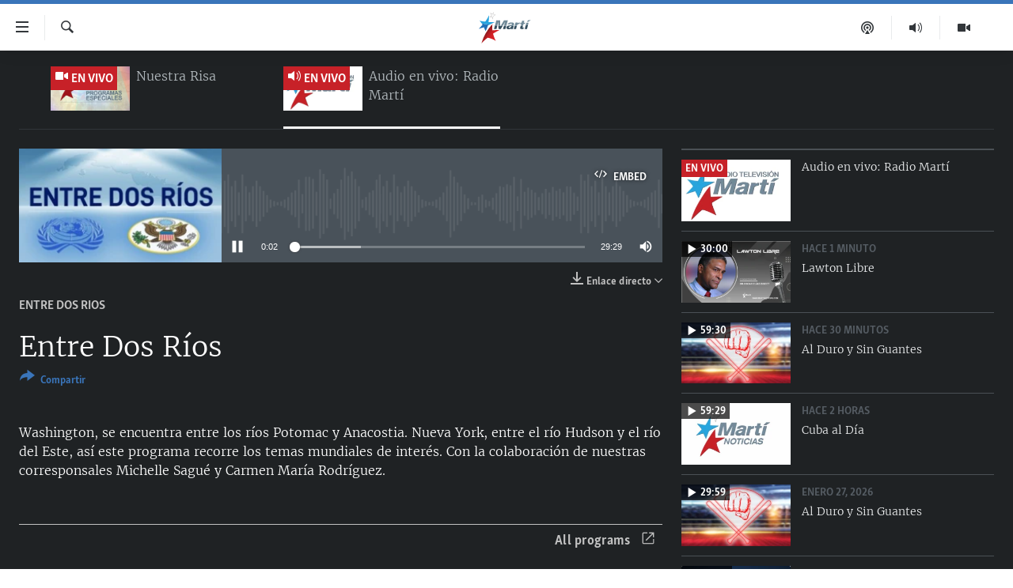

--- FILE ---
content_type: text/html; charset=utf-8
request_url: https://www.martinoticias.com/live/audio/4/342626
body_size: 15328
content:

<!DOCTYPE html>
<html lang="es" dir="ltr" class="no-js">
<head>
<link href="/Content/responsive/OCB/es-CU/OCB-es-CU.css?&amp;av=0.0.0.0&amp;cb=226" rel="stylesheet"/>
<script src="//tags.martinoticias.com/ocb-pangea/prod/utag.sync.js"></script> <script type='text/javascript' src='https://www.youtube.com/iframe_api' async></script>
<link rel="manifest" href="/manifest.json">
<script type="text/javascript">
//a general 'js' detection, must be on top level in <head>, due to CSS performance
document.documentElement.className = "js";
var cacheBuster = "226";
var appBaseUrl = "/";
var imgEnhancerBreakpoints = [0, 144, 256, 408, 650, 1023, 1597];
var isLoggingEnabled = false;
var isPreviewPage = false;
var isLivePreviewPage = false;
if (!isPreviewPage) {
window.RFE = window.RFE || {};
window.RFE.cacheEnabledByParam = window.location.href.indexOf('nocache=1') === -1;
const url = new URL(window.location.href);
const params = new URLSearchParams(url.search);
// Remove the 'nocache' parameter
params.delete('nocache');
// Update the URL without the 'nocache' parameter
url.search = params.toString();
window.history.replaceState(null, '', url.toString());
} else {
window.addEventListener('load', function() {
const links = window.document.links;
for (let i = 0; i < links.length; i++) {
links[i].href = '#';
links[i].target = '_self';
}
})
}
// Iframe & Embed detection
var embedProperties = {};
try {
// Reliable way to check if we are in an iframe.
var isIframe = window.self !== window.top;
embedProperties.is_iframe = isIframe;
if (!isIframe) {
embedProperties.embed_context = "main";
} else {
// We are in an iframe. Let's try to access the parent.
// This access will only fail with strict cross-origin (without document.domain).
var parentLocation = window.top.location;
// The access succeeded. Now we explicitly compare the hostname.
if (window.location.hostname === parentLocation.hostname) {
embedProperties.embed_context = "embed_self";
} else {
// Hostname is different (e.g. different subdomain with document.domain)
embedProperties.embed_context = "embed_cross";
}
// Since the access works, we can safely get the details.
embedProperties.url_parent = parentLocation.href;
embedProperties.title_parent = window.top.document.title;
}
} catch (err) {
// We are in an iframe, and an error occurred, probably due to cross-origin restrictions.
embedProperties.is_iframe = true;
embedProperties.embed_context = "embed_cross";
// We cannot access the properties of window.top.
// `document.referrer` can sometimes provide the URL of the parent page.
// It is not 100% reliable, but it is the best we can do in this situation.
embedProperties.url_parent = document.referrer || null;
embedProperties.title_parent = null; // We can't get to the title in a cross-origin scenario.
}
var pwaEnabled = false;
var swCacheDisabled;
</script>
<meta charset="utf-8" />
<title>Entre Dos R&#237;os</title>
<meta name="description" content="Listen Entre Dos R&#237;os, a Mart&#237; Noticias | Martinoticias.com program on https://www.martinoticias.com. You can listen more programs at https://www.martinoticias.com/live/audio/4" />
<meta name="keywords" content="Entre Dos Rios, Programas de radio" />
<meta name="viewport" content="width=device-width, initial-scale=1.0" />
<meta http-equiv="X-UA-Compatible" content="IE=edge" />
<meta name="robots" content="max-image-preview:large"><meta property="fb:pages" content="250202175001157" />
<meta name="google-site-verification" content="oL3YvdzLlqtC92Hfu3ERgBAU5D7AVDW6ugdXN6fYB8A" />
<link href="https://www.martinoticias.com/a/342626.html" rel="canonical" />
<meta name="apple-mobile-web-app-title" content="OCB" />
<meta name="apple-mobile-web-app-status-bar-style" content="black" />
<meta name="apple-itunes-app" content="app-id=639624682" />
<meta content="Listen Live - Audio en vivo: Radio Martí - Martí Noticias | Martinoticias.com" property="og:title" />
<meta content="Listen Entre Dos Ríos, Martí Noticias | Martinoticias.com audio on https://www.martinoticias.com" property="og:description" />
<meta content="article" property="og:type" />
<meta content="https://www.martinoticias.com/live/audio/4/342626" property="og:url" />
<meta content="Martí Noticias | Martinoticias.com/" property="og:site_name" />
<meta content="https://www.facebook.com/martinoticias" property="article:publisher" />
<meta content="https://gdb.martinoticias.com/00000000-0000-0000-0000-000000000000_w1200_r1.gif" property="og:image" />
<meta content="1200" property="og:image:width" />
<meta content="675" property="og:image:height" />
<meta content="1550456281896421" property="fb:app_id" />
<meta content="player" name="twitter:card" />
<meta content="@MartiNoticias" name="twitter:site" />
<meta content="https://www.martinoticias.com/embed/player/article/342626.html" name="twitter:player" />
<meta content="435" name="twitter:player:width" />
<meta content="314" name="twitter:player:height" />
<meta content="https://ocb-audio.martinoticias.com/cu/2022/12/01/20221201-183030-cu004-program.mp3" name="twitter:player:stream" />
<meta content="audio/mp3; codecs=&quot;mp3&quot;" name="twitter:player:stream:content_type" />
<meta content="Entre Dos Ríos" name="twitter:title" />
<meta content="Washington, se encuentra entre los ríos Potomac y Anacostia. Nueva York, entre el río Hudson y el río del Este, así este programa recorre los temas mundiales de interés. Con la colaboración de nuestras corresponsales Michelle Sagué y Carmen María Rodríguez." name="twitter:description" />
<link rel="amphtml" href="https://www.martinoticias.com/amp/342626.html" />
<script src="/Scripts/responsive/infographics.b?v=dVbZ-Cza7s4UoO3BqYSZdbxQZVF4BOLP5EfYDs4kqEo1&amp;av=0.0.0.0&amp;cb=226"></script>
<script src="/Scripts/responsive/loader.b?v=C-JLefdHQ4ECvt5x4bMsJCTq2VRkcN8JUkP-IB-DzAI1&amp;av=0.0.0.0&amp;cb=226"></script>
<link rel="icon" type="image/svg+xml" href="/Content/responsive/OCB/img/webApp/favicon.svg" />
<link rel="alternate icon" href="/Content/responsive/OCB/img/webApp/favicon.ico" />
<link rel="apple-touch-icon" sizes="152x152" href="/Content/responsive/OCB/img/webApp/ico-152x152.png" />
<link rel="apple-touch-icon" sizes="144x144" href="/Content/responsive/OCB/img/webApp/ico-144x144.png" />
<link rel="apple-touch-icon" sizes="114x114" href="/Content/responsive/OCB/img/webApp/ico-114x114.png" />
<link rel="apple-touch-icon" sizes="72x72" href="/Content/responsive/OCB/img/webApp/ico-72x72.png" />
<link rel="apple-touch-icon-precomposed" href="/Content/responsive/OCB/img/webApp/ico-57x57.png" />
<link rel="icon" sizes="192x192" href="/Content/responsive/OCB/img/webApp/ico-192x192.png" />
<link rel="icon" sizes="128x128" href="/Content/responsive/OCB/img/webApp/ico-128x128.png" />
<meta name="msapplication-TileColor" content="#ffffff" />
<meta name="msapplication-TileImage" content="/Content/responsive/OCB/img/webApp/ico-144x144.png" />
<link rel="alternate" type="application/rss+xml" title="Las principales noticias [RSS]" href="/api/" />
<link rel="sitemap" type="application/rss+xml" href="/sitemap.xml" />
<script type="text/javascript">
var analyticsData = Object.assign(embedProperties, {url:"https://www.martinoticias.com/a/342626.html",property_id:"443",article_uid:"342626",page_title:"Entre Dos Ríos",page_type:"scheduleraudio",content_type:"audio",subcontent_type:"scheduleraudio",last_modified:"2022-12-01 18:30:30Z",pub_datetime:"2022-12-01 18:30:30Z",section:"entre dos rios",english_section:"between-two-rivers",byline:"",categories:"between-two-rivers,programas_de_radio",domain:"www.martinoticias.com",language:"Spanish",language_service:"Radio/TV Marti Spanish",platform:"web",copied:"no",copied_article:"",copied_title:"",runs_js:"Yes",cms_release:"8.45.0.0.226",enviro_type:"prod",slug:"",entity:"OCB",short_language_service:"MAR",platform_short:"W",page_name:"Entre Dos Ríos"});
// Push Analytics data as GTM message (without "event" attribute and before GTM initialization)
window.dataLayer = window.dataLayer || [];
window.dataLayer.push(analyticsData);
</script>
<script type="text/javascript" data-cookiecategory="analytics">
var gtmEventObject = {event: 'page_meta_ready'};window.dataLayer = window.dataLayer || [];window.dataLayer.push(gtmEventObject);
var renderGtm = "true";
if (renderGtm === "true") {
(function(w,d,s,l,i){w[l]=w[l]||[];w[l].push({'gtm.start':new Date().getTime(),event:'gtm.js'});var f=d.getElementsByTagName(s)[0],j=d.createElement(s),dl=l!='dataLayer'?'&l='+l:'';j.async=true;j.src='//www.googletagmanager.com/gtm.js?id='+i+dl;f.parentNode.insertBefore(j,f);})(window,document,'script','dataLayer','GTM-KWX9F2');
}
</script>

<script>(window.BOOMR_mq=window.BOOMR_mq||[]).push(["addVar",{"rua.upush":"false","rua.cpush":"true","rua.upre":"false","rua.cpre":"false","rua.uprl":"false","rua.cprl":"false","rua.cprf":"false","rua.trans":"SJ-41dff44c-632b-45f3-870c-5c809c4cf2f5","rua.cook":"false","rua.ims":"false","rua.ufprl":"false","rua.cfprl":"false","rua.isuxp":"false","rua.texp":"norulematch","rua.ceh":"false","rua.ueh":"false","rua.ieh.st":"0"}]);</script>
                              <script>!function(a){var e="https://s.go-mpulse.net/boomerang/",t="addEventListener";if("False"=="True")a.BOOMR_config=a.BOOMR_config||{},a.BOOMR_config.PageParams=a.BOOMR_config.PageParams||{},a.BOOMR_config.PageParams.pci=!0,e="https://s2.go-mpulse.net/boomerang/";if(window.BOOMR_API_key="BRV2G-MXAR3-VLP7X-4KGZY-XFESE",function(){function n(e){a.BOOMR_onload=e&&e.timeStamp||(new Date).getTime()}if(!a.BOOMR||!a.BOOMR.version&&!a.BOOMR.snippetExecuted){a.BOOMR=a.BOOMR||{},a.BOOMR.snippetExecuted=!0;var i,_,o,r=document.createElement("iframe");if(a[t])a[t]("load",n,!1);else if(a.attachEvent)a.attachEvent("onload",n);r.src="javascript:void(0)",r.title="",r.role="presentation",(r.frameElement||r).style.cssText="width:0;height:0;border:0;display:none;",o=document.getElementsByTagName("script")[0],o.parentNode.insertBefore(r,o);try{_=r.contentWindow.document}catch(O){i=document.domain,r.src="javascript:var d=document.open();d.domain='"+i+"';void(0);",_=r.contentWindow.document}_.open()._l=function(){var a=this.createElement("script");if(i)this.domain=i;a.id="boomr-if-as",a.src=e+"BRV2G-MXAR3-VLP7X-4KGZY-XFESE",BOOMR_lstart=(new Date).getTime(),this.body.appendChild(a)},_.write("<bo"+'dy onload="document._l();">'),_.close()}}(),"".length>0)if(a&&"performance"in a&&a.performance&&"function"==typeof a.performance.setResourceTimingBufferSize)a.performance.setResourceTimingBufferSize();!function(){if(BOOMR=a.BOOMR||{},BOOMR.plugins=BOOMR.plugins||{},!BOOMR.plugins.AK){var e="true"=="true"?1:0,t="",n="aoix4glio666a2lzzeha-f-7ff496753-clientnsv4-s.akamaihd.net",i="false"=="true"?2:1,_={"ak.v":"39","ak.cp":"117896","ak.ai":parseInt("216521",10),"ak.ol":"0","ak.cr":9,"ak.ipv":4,"ak.proto":"h2","ak.rid":"23904ba9","ak.r":35417,"ak.a2":e,"ak.m":"dsca","ak.n":"essl","ak.bpcip":"3.145.126.0","ak.cport":41270,"ak.gh":"104.119.189.175","ak.quicv":"","ak.tlsv":"tls1.3","ak.0rtt":"","ak.0rtt.ed":"","ak.csrc":"-","ak.acc":"","ak.t":"1769589006","ak.ak":"hOBiQwZUYzCg5VSAfCLimQ==aFWhSlmaD9ET3KeMVjISu/TvwbLuMQcajTdVPLIr4GgHRr0p3OEeo8Q1xyJjVNSKO6gOilkGjJOvQnzmlhBfKHaGFWFHURQchzNWtKPECVILP2pUBgPsq6lBYcCbXAvLH82x2f1wkfB8LvDYypkp5FYvnepYyMGReqq6JMKHtnEDWlB2rKwKO206R1MwwPb/ujj4fXB4ogN+Pu0aMkq4+J1XvHL7OXTVYOBA9rxVAtvynwQLRQJTOhYH3dM3yuy2nmopMQLUTI0ICX6x7Eh/hse5hWOlyawnyf2ZHO0rCf0RUw4HIWsOIJubip2m8Re5kXMMDQdJ+uNrcru+Fy322pileGa5UXQCOVYz2EqcGVgPXNrusTil+p/0O2gINRsRNi6dVl9zHCi78YA5i1cfhIKVsvr1u1K1oAkbfiqrp8A=","ak.pv":"117","ak.dpoabenc":"","ak.tf":i};if(""!==t)_["ak.ruds"]=t;var o={i:!1,av:function(e){var t="http.initiator";if(e&&(!e[t]||"spa_hard"===e[t]))_["ak.feo"]=void 0!==a.aFeoApplied?1:0,BOOMR.addVar(_)},rv:function(){var a=["ak.bpcip","ak.cport","ak.cr","ak.csrc","ak.gh","ak.ipv","ak.m","ak.n","ak.ol","ak.proto","ak.quicv","ak.tlsv","ak.0rtt","ak.0rtt.ed","ak.r","ak.acc","ak.t","ak.tf"];BOOMR.removeVar(a)}};BOOMR.plugins.AK={akVars:_,akDNSPreFetchDomain:n,init:function(){if(!o.i){var a=BOOMR.subscribe;a("before_beacon",o.av,null,null),a("onbeacon",o.rv,null,null),o.i=!0}return this},is_complete:function(){return!0}}}}()}(window);</script></head>
<body class=" nav-no-loaded cc_theme pg-media pg-livepage js-category-to-nav ">
<noscript><iframe src="https://www.googletagmanager.com/ns.html?id=GTM-KWX9F2" height="0" width="0" style="display:none;visibility:hidden"></iframe></noscript> <script type="text/javascript" data-cookiecategory="analytics">
var gtmEventObject = {event: 'page_meta_ready'};window.dataLayer = window.dataLayer || [];window.dataLayer.push(gtmEventObject);
var renderGtm = "true";
if (renderGtm === "true") {
(function(w,d,s,l,i){w[l]=w[l]||[];w[l].push({'gtm.start':new Date().getTime(),event:'gtm.js'});var f=d.getElementsByTagName(s)[0],j=d.createElement(s),dl=l!='dataLayer'?'&l='+l:'';j.async=true;j.src='//www.googletagmanager.com/gtm.js?id='+i+dl;f.parentNode.insertBefore(j,f);})(window,document,'script','dataLayer','GTM-KWX9F2');
}
</script>
<!--Analytics tag js version start-->
<script type="text/javascript" data-cookiecategory="analytics">
var utag_data = Object.assign({}, analyticsData, {pub_year:"2022",pub_month:"12",pub_day:"01",pub_hour:"18",pub_weekday:"Thursday"});
if(typeof(TealiumTagFrom)==='function' && typeof(TealiumTagSearchKeyword)==='function') {
var utag_from=TealiumTagFrom();var utag_searchKeyword=TealiumTagSearchKeyword();
if(utag_searchKeyword!=null && utag_searchKeyword!=='' && utag_data["search_keyword"]==null) utag_data["search_keyword"]=utag_searchKeyword;if(utag_from!=null && utag_from!=='') utag_data["from"]=TealiumTagFrom();}
if(window.top!== window.self&&utag_data.page_type==="snippet"){utag_data.page_type = 'iframe';}
try{if(window.top!==window.self&&window.self.location.hostname===window.top.location.hostname){utag_data.platform = 'self-embed';utag_data.platform_short = 'se';}}catch(e){if(window.top!==window.self&&window.self.location.search.includes("platformType=self-embed")){utag_data.platform = 'cross-promo';utag_data.platform_short = 'cp';}}
(function(a,b,c,d){ a="https://tags.martinoticias.com/ocb-pangea/prod/utag.js"; b=document;c="script";d=b.createElement(c);d.src=a;d.type="text/java"+c;d.async=true; a=b.getElementsByTagName(c)[0];a.parentNode.insertBefore(d,a); })();
</script>
<!--Analytics tag js version end-->
<!-- Analytics tag management NoScript -->
<noscript>
<img style="position: absolute; border: none;" src="https://ssc.martinoticias.com/b/ss/bbgprod,bbgentityocb/1/G.4--NS/925306695?pageName=ocb%3amar%3aw%3ascheduleraudio%3aentre%20dos%20r%c3%ados&amp;c6=entre%20dos%20r%c3%ados&amp;v36=8.45.0.0.226&amp;v6=D=c6&amp;g=https%3a%2f%2fwww.martinoticias.com%2fa%2f342626.html&amp;c1=D=g&amp;v1=D=g&amp;events=event1&amp;c16=radio%2ftv%20marti%20spanish&amp;v16=D=c16&amp;c5=between-two-rivers&amp;v5=D=c5&amp;ch=entre%20dos%20rios&amp;c15=spanish&amp;v15=D=c15&amp;c4=audio&amp;v4=D=c4&amp;c14=342626&amp;v14=D=c14&amp;v20=no&amp;c17=web&amp;v17=D=c17&amp;mcorgid=518abc7455e462b97f000101%40adobeorg&amp;server=www.martinoticias.com&amp;pageType=D=c4&amp;ns=bbg&amp;v29=D=server&amp;v25=ocb&amp;v30=443&amp;v105=D=User-Agent " alt="analytics" width="1" height="1" /></noscript>
<!-- End of Analytics tag management NoScript -->
<!--*** Accessibility links - For ScreenReaders only ***-->
<section>
<div class="sr-only">
<h2>Enlaces de accesibilidad</h2>
<ul>
<li><a href="#content" data-disable-smooth-scroll="1">Ir al contenido principal</a></li>
<li><a href="#navigation" data-disable-smooth-scroll="1">Ir a la navegaci&#243;n principal</a></li>
<li><a href="#txtHeaderSearch" data-disable-smooth-scroll="1">Ir a la b&#250;squeda</a></li>
</ul>
</div>
</section>
<div dir="ltr">
<div id="page">
<aside>
<div class="ctc-message pos-fix">
<div class="ctc-message__inner">Link has been copied to clipboard</div>
</div>
</aside>
<div class="hdr-20 hdr-20--big">
<div class="hdr-20__inner">
<div class="hdr-20__max pos-rel">
<div class="hdr-20__side hdr-20__side--primary d-flex">
<label data-for="main-menu-ctrl" data-switcher-trigger="true" data-switch-target="main-menu-ctrl" class="burger hdr-trigger pos-rel trans-trigger" data-trans-evt="click" data-trans-id="menu">
<span class="ico ico-close hdr-trigger__ico hdr-trigger__ico--close burger__ico burger__ico--close"></span>
<span class="ico ico-menu hdr-trigger__ico hdr-trigger__ico--open burger__ico burger__ico--open"></span>
</label>
<div class="menu-pnl pos-fix trans-target" data-switch-target="main-menu-ctrl" data-trans-id="menu">
<div class="menu-pnl__inner">
<nav class="main-nav menu-pnl__item menu-pnl__item--first">
<ul class="main-nav__list accordeon" data-analytics-tales="false" data-promo-name="link" data-location-name="nav,secnav">
<li class="main-nav__item">
<a class="main-nav__item-name main-nav__item-name--link" href="/z/268" title="Titulares" data-item-name="titulares" >Titulares</a>
</li>
<li class="main-nav__item accordeon__item" data-switch-target="menu-item-35">
<label class="main-nav__item-name main-nav__item-name--label accordeon__control-label" data-switcher-trigger="true" data-for="menu-item-35">
Cuba
<span class="ico ico-chevron-down main-nav__chev"></span>
</label>
<div class="main-nav__sub-list">
<a class="main-nav__item-name main-nav__item-name--link main-nav__item-name--sub" href="/z/92" title="Cuba" data-item-name="noticias-cuba" >Cuba</a>
<a class="main-nav__item-name main-nav__item-name--link main-nav__item-name--sub" href="/Cuba-Derechos-Humanos" title="Derechos Humanos" data-item-name="derechos-humanos" >Derechos Humanos</a>
<a class="main-nav__item-name main-nav__item-name--link main-nav__item-name--sub" href="/Coronavirus-Cuba" title="Crisis epidemiol&#243;gica" data-item-name="crisis-epidemiologica" >Crisis epidemiol&#243;gica</a>
<a class="main-nav__item-name main-nav__item-name--link main-nav__item-name--sub" href="/especial-11j-cuba" title="#11JCuba, cuatro a&#241;os despu&#233;s" data-item-name="#11JCuba, four years later" >#11JCuba, cuatro a&#241;os despu&#233;s</a>
</div>
</li>
<li class="main-nav__item">
<a class="main-nav__item-name main-nav__item-name--link" href="/Estados-Unidos" title="Estados Unidos" data-item-name="estados-unidos" >Estados Unidos</a>
</li>
<li class="main-nav__item">
<a class="main-nav__item-name main-nav__item-name--link" href="/am&#233;rica-latina" title="Am&#233;rica Latina" data-item-name="america-latina" >Am&#233;rica Latina</a>
</li>
<li class="main-nav__item">
<a class="main-nav__item-name main-nav__item-name--link" href="/inmigraci&#243;n" title="Inmigraci&#243;n" data-item-name="inmigracion-" >Inmigraci&#243;n</a>
</li>
<li class="main-nav__item">
<a class="main-nav__item-name main-nav__item-name--link" href="/Mundo" title="Mundo" data-item-name="world-news" >Mundo</a>
</li>
<li class="main-nav__item">
<a class="main-nav__item-name main-nav__item-name--link" href="/z/102" title="Deportes" data-item-name="noticias-deportes" >Deportes</a>
</li>
<li class="main-nav__item">
<a class="main-nav__item-name main-nav__item-name--link" href="/Arte-Entretenimiento" title="Arte y Entretenimiento" data-item-name="arts-entertaining" >Arte y Entretenimiento</a>
</li>
<li class="main-nav__item">
<a class="main-nav__item-name main-nav__item-name--link" href="/Audiovisuales-Marti" title="Audiovisuales Mart&#237;" data-item-name="audiovisuals-marti" >Audiovisuales Mart&#237;</a>
</li>
<li class="main-nav__item">
<a class="main-nav__item-name main-nav__item-name--link" href="/Radio-Marti" title="Radio Mart&#237;" data-item-name="radio-marti-news-programs" >Radio Mart&#237;</a>
</li>
<li class="main-nav__item accordeon__item" data-switch-target="menu-item-80">
<label class="main-nav__item-name main-nav__item-name--label accordeon__control-label" data-switcher-trigger="true" data-for="menu-item-80">
Especiales
<span class="ico ico-chevron-down main-nav__chev"></span>
</label>
<div class="main-nav__sub-list">
<a class="main-nav__item-name main-nav__item-name--link main-nav__item-name--sub" href="/Especiales" title="Especiales" data-item-name="especiales-marti" >Especiales</a>
<a class="main-nav__item-name main-nav__item-name--link main-nav__item-name--sub" href="/especial-11j-cuba" title="#11JCuba, cuatro a&#241;os despu&#233;s" data-item-name="#11JCuba, four years later" >#11JCuba, cuatro a&#241;os despu&#233;s</a>
<a class="main-nav__item-name main-nav__item-name--link main-nav__item-name--sub" href="https://wxyz.page/Xx93o" title="Ferrer, retrato de un opositor" target="_blank" rel="noopener">Ferrer, retrato de un opositor</a>
<a class="main-nav__item-name main-nav__item-name--link main-nav__item-name--sub" href="/cuba-40-aniversario-de-radio-marti" title="Radio Mart&#237;: 40 a&#241;os" data-item-name="Radio Marti: 40 years" >Radio Mart&#237;: 40 a&#241;os</a>
<a class="main-nav__item-name main-nav__item-name--link main-nav__item-name--sub" href="/realidad-de-la-vivienda-en-cuba" title="La realidad de la vivienda en Cuba" data-item-name="la-realidad-de-la-vivienda-en-cuba" >La realidad de la vivienda en Cuba</a>
<a class="main-nav__item-name main-nav__item-name--link main-nav__item-name--sub" href="/ser-viejo-en-cuba" title="Ser viejo en Cuba" data-item-name="being-old-in-cuba" >Ser viejo en Cuba</a>
<a class="main-nav__item-name main-nav__item-name--link main-nav__item-name--sub" href="/z/687" title="Kentu-Cubano" data-item-name="cuban-kentu" >Kentu-Cubano</a>
<a class="main-nav__item-name main-nav__item-name--link main-nav__item-name--sub" href="/z/691" title="Los Santos de Hialeah" data-item-name="hialeah-saints" >Los Santos de Hialeah</a>
<a class="main-nav__item-name main-nav__item-name--link main-nav__item-name--sub" href="/desinformaci&#243;n-rusa-en-latinoamerica" title="Desinformaci&#243;n rusa en Am&#233;rica Latina" data-item-name="desinformacion-rusa" >Desinformaci&#243;n rusa en Am&#233;rica Latina</a>
<a class="main-nav__item-name main-nav__item-name--link main-nav__item-name--sub" href="https://www.radiotelevisionmarti.com/p/invasion-rusia-ucrania.html" title="La invasi&#243;n de Rusia a Ucrania" >La invasi&#243;n de Rusia a Ucrania</a>
</div>
</li>
<li class="main-nav__item">
<a class="main-nav__item-name main-nav__item-name--link" href="/Multimedia" title="Multimedia" data-item-name="multimedia-radio-television-marti" >Multimedia</a>
</li>
<li class="main-nav__item">
<a class="main-nav__item-name main-nav__item-name--link" href="/editoriales" title="Editoriales" data-item-name="editoriales" >Editoriales</a>
</li>
</ul>
</nav>
<div class="menu-pnl__item menu-pnl__item--social">
<h5 class="menu-pnl__sub-head">S&#237;guenos </h5>
<a href="https://www.facebook.com/martinoticias" title="S&#237;guenos en Facebook" data-analytics-text="follow_on_facebook" class="btn btn--rounded btn--social-inverted menu-pnl__btn js-social-btn btn-facebook" target="_blank" rel="noopener">
<span class="ico ico-facebook-alt ico--rounded"></span>
</a>
<a href="https://twitter.com/martinoticias" title="S&#237;guenos en Twitter" data-analytics-text="follow_on_twitter" class="btn btn--rounded btn--social-inverted menu-pnl__btn js-social-btn btn-twitter" target="_blank" rel="noopener">
<span class="ico ico-twitter ico--rounded"></span>
</a>
<a href="https://t.me/martinoticiasoficial" title="S&#237;guenos en Telegram" data-analytics-text="follow_on_telegram" class="btn btn--rounded btn--social-inverted menu-pnl__btn js-social-btn btn-telegram" target="_blank" rel="noopener">
<span class="ico ico-telegram ico--rounded"></span>
</a>
<a href="http://www.youtube.com/user/TVMartiNoticias" title="S&#237;guenos en Youtube" data-analytics-text="follow_on_youtube" class="btn btn--rounded btn--social-inverted menu-pnl__btn js-social-btn btn-youtube" target="_blank" rel="noopener">
<span class="ico ico-youtube ico--rounded"></span>
</a>
<a href="https://www.instagram.com/marti_noticias/" title="Follow us on Instagram" data-analytics-text="follow_on_instagram" class="btn btn--rounded btn--social-inverted menu-pnl__btn js-social-btn btn-instagram" target="_blank" rel="noopener">
<span class="ico ico-instagram ico--rounded"></span>
</a>
</div>
</div>
</div>
<label data-for="top-search-ctrl" data-switcher-trigger="true" data-switch-target="top-search-ctrl" class="top-srch-trigger hdr-trigger">
<span class="ico ico-close hdr-trigger__ico hdr-trigger__ico--close top-srch-trigger__ico top-srch-trigger__ico--close"></span>
<span class="ico ico-search hdr-trigger__ico hdr-trigger__ico--open top-srch-trigger__ico top-srch-trigger__ico--open"></span>
</label>
<div class="srch-top srch-top--in-header" data-switch-target="top-search-ctrl">
<div class="container">
<form action="/s" class="srch-top__form srch-top__form--in-header" id="form-topSearchHeader" method="get" role="search"><label for="txtHeaderSearch" class="sr-only">Buscar</label>
<input type="text" id="txtHeaderSearch" name="k" placeholder="Buscar el texto..." accesskey="s" value="" class="srch-top__input analyticstag-event" onkeydown="if (event.keyCode === 13) { FireAnalyticsTagEventOnSearch('search', $dom.get('#txtHeaderSearch')[0].value) }" />
<button title="Buscar" type="submit" class="btn btn--top-srch analyticstag-event" onclick="FireAnalyticsTagEventOnSearch('search', $dom.get('#txtHeaderSearch')[0].value) ">
<span class="ico ico-search"></span>
</button></form>
</div>
</div>
<a href="/" class="main-logo-link">
<img src="/Content/responsive/OCB/es-CU/img/logo-compact.svg" class="main-logo main-logo--comp" alt="site logo">
<img src="/Content/responsive/OCB/es-CU/img/logo.svg" class="main-logo main-logo--big" alt="site logo">
</a>
</div>
<div class="hdr-20__side hdr-20__side--secondary d-flex">
<a href="/Audiovisuales-Marti" title="TV Mart&#237;" class="hdr-20__secondary-item" data-item-name="video">
<span class="ico ico-video hdr-20__secondary-icon"></span>
</a>
<a href="/Radio-Marti" title="Radio Mart&#237;" class="hdr-20__secondary-item" data-item-name="audio">
<span class="ico ico-audio hdr-20__secondary-icon"></span>
</a>
<a href="/podcasts" title="Podcast" class="hdr-20__secondary-item" data-item-name="podcast">
<span class="ico ico-podcast hdr-20__secondary-icon"></span>
</a>
<a href="/s" title="Buscar" class="hdr-20__secondary-item hdr-20__secondary-item--search" data-item-name="search">
<span class="ico ico-search hdr-20__secondary-icon hdr-20__secondary-icon--search"></span>
</a>
<div class="srch-bottom">
<form action="/s" class="srch-bottom__form d-flex" id="form-bottomSearch" method="get" role="search"><label for="txtSearch" class="sr-only">Buscar</label>
<input type="search" id="txtSearch" name="k" placeholder="Buscar el texto..." accesskey="s" value="" class="srch-bottom__input analyticstag-event" onkeydown="if (event.keyCode === 13) { FireAnalyticsTagEventOnSearch('search', $dom.get('#txtSearch')[0].value) }" />
<button title="Buscar" type="submit" class="btn btn--bottom-srch analyticstag-event" onclick="FireAnalyticsTagEventOnSearch('search', $dom.get('#txtSearch')[0].value) ">
<span class="ico ico-search"></span>
</button></form>
</div>
</div>
<img src="/Content/responsive/OCB/es-CU/img/logo-print.gif" class="logo-print" loading="lazy" alt="site logo">
<img src="/Content/responsive/OCB/es-CU/img/logo-print_color.png" class="logo-print logo-print--color" loading="lazy" alt="site logo">
</div>
</div>
</div>
<script>
if (document.body.className.indexOf('pg-home') > -1) {
var nav2In = document.querySelector('.hdr-20__inner');
var nav2Sec = document.querySelector('.hdr-20__side--secondary');
var secStyle = window.getComputedStyle(nav2Sec);
if (nav2In && window.pageYOffset < 150 && secStyle['position'] !== 'fixed') {
nav2In.classList.add('hdr-20__inner--big')
}
}
</script>
<div class="c-hlights c-hlights--breaking c-hlights--no-item" data-hlight-display="mobile,desktop">
<div class="c-hlights__wrap container p-0">
<div class="c-hlights__nav">
<a role="button" href="#" title="anterior">
<span class="ico ico-chevron-backward m-0"></span>
<span class="sr-only">anterior</span>
</a>
<a role="button" href="#" title="siguiente">
<span class="ico ico-chevron-forward m-0"></span>
<span class="sr-only">siguiente</span>
</a>
</div>
<span class="c-hlights__label">
<span class="">&#218;LTIMA HORA: </span>
<span class="switcher-trigger">
<label data-for="more-less-1" data-switcher-trigger="true" class="switcher-trigger__label switcher-trigger__label--more p-b-0" title="M&#225;s">
<span class="ico ico-chevron-down"></span>
</label>
<label data-for="more-less-1" data-switcher-trigger="true" class="switcher-trigger__label switcher-trigger__label--less p-b-0" title="Mostrar menos">
<span class="ico ico-chevron-up"></span>
</label>
</span>
</span>
<ul class="c-hlights__items switcher-target" data-switch-target="more-less-1">
</ul>
</div>
</div> <div id="content" class="livepage">
<div class="livepage__dropdown">
<div class="dropdown dropdown--tube" role="combobox" aria-expanded="false" aria-label="sorting options" aria-controls="sortable">
<div class="dropdown__holder">
<input type="checkbox" id="toogle-ch-4" class="dropdown__toggle" aria-controls="sortable">
<label class="dropdown__label dropdown__label--tube" for="toogle-ch-4" aria-haspopup="listbox" title="Entre Dos R&#237;os">
<span class="dropdown__label-text dropdown__label-text--tube">Entre Dos R&#237;os</span>
<span class="ico ico-chevron-down"></span>
<span class="ico ico-chevron-up"></span>
</label>
<ul id="livemedia-dropdown" class="dropdown__elem dropdown__elem--tube" role="listbox" aria-label="submenu" data-dd-tube-Id="4" data-dd-tube-count="2">
<li class="dropdown__item dropdown__item--tube">
<input class="dropdown__toggle" type="radio" name="dd-item-9" id="dd-item-9" value="dd-item-9" />
<a class="dropdown__item-link dropdown__item-link--tube" href="/live/video/9" title="Nuestra Risa">
<label class="dropdown__item-label dropdown__item-label--tube" for="dd-item-9" title="Nuestra Risa">
<span class="ico ico-play-rounded"></span>
Nuestra Risa
</label>
</a>
</li>
<li class="dropdown__item dropdown__item--tube dropdown__item--active">
<input class="dropdown__toggle" type="radio" name="dd-item-4" id="dd-item-4" value="dd-item-4" />
<a class="dropdown__item-link dropdown__item-link--tube" href="/live/audio/4" title="Audio en vivo: Radio Mart&#237;">
<label class="dropdown__item-label dropdown__item-label--tube" for="dd-item-4" title="Audio en vivo: Radio Mart&#237;">
<span class="ico ico-audio-rounded ico--live"></span>
Audio en vivo: Radio Mart&#237;
</label>
</a>
</li>
</ul>
</div>
</div>
</div>
<div class="livepage__bg">
<div class="container">
<div class="row">
<div class="livepage__nav-tabs">
<div class="nav-tabs nav-tabs--tube">
<div class="container">
<div class="row">
<div class="nav-tabs__inner swipe-slide">
<ul id="livemedia-tabs" class="nav-tabs__list swipe-slide__inner" role="tablist" data-tabs-tube-Id="4" data-tabs-tube-count="2">
<li class="nav-tabs__item nav-tabs__item--images">
<a href="/live/video/9">
<div class="img-wrap img-wrap--tube">
<div class="thumb thumb16_9">
<img class="enhanced" src="https://gdb.martinoticias.com/2a05990b-0431-4395-96c9-ef455f147a99_w250_r1.jpg" alt="16x9 Image" />
</div>
<span class="badge badge--live badge--wrapped badge--tube">
<span class="ico ico-video ico--media-type"></span>
En Vivo
</span>
</div>
<h4 class="title title--tube title--inverted">Nuestra Risa</h4>
</a>
</li>
<li class="nav-tabs__item nav-tabs__item--images nav-tabs__item--active">
<a href="/live/audio/4">
<div class="img-wrap img-wrap--tube">
<div class="thumb thumb16_9">
<img class="enhanced" src="https://gdb.martinoticias.com/9B0E709E-6E62-4550-9866-C64146665384_w250_r1.jpg" alt="16x9 Image" />
</div>
<span class="badge badge--live badge--wrapped badge--tube">
<span class="ico ico-audio ico--media-type"></span>
En Vivo
</span>
</div>
<h4 class="title title--tube title--inverted">Audio en vivo: Radio Mart&#237;</h4>
</a>
</li>
</ul>
</div>
</div>
</div>
</div>
</div>
<div class="col-xs-12 col-sm-12 col-md-9 col-lg-8">
<div class="livepage__content">
<div class="media-pholder media-pholder--audio ">
<div class="c-sticky-container" data-poster="https://gdb.martinoticias.com/500c680b-5bd4-4a1e-a5c0-4ac5916324d4_w250_r1.jpg">
<div class="c-sticky-element" data-sp_api="pangea-video" data-persistent data-persistent-browse-out >
<div class="c-mmp c-mmp--enabled c-mmp--loading c-mmp--audio c-mmp--detail c-mmp--has-poster c-sticky-element__swipe-el"
data-player_id="" data-title="Entre Dos R&#237;os" data-hide-title="False"
data-breakpoint_s="320" data-breakpoint_m="640" data-breakpoint_l="992"
data-hlsjs-src="/Scripts/responsive/hls.b"
data-bypass-dash-for-vod="true"
data-bypass-dash-for-live-video="true"
data-bypass-dash-for-live-audio="true"
data-media-id="342626"
id="player342626">
<div class="c-mmp__poster js-poster">
<img src="https://gdb.martinoticias.com/500c680b-5bd4-4a1e-a5c0-4ac5916324d4_w250_r1.jpg" alt="Entre Dos R&#237;os" title="Entre Dos R&#237;os" class="c-mmp__poster-image-h" />
</div>
<a class="c-mmp__fallback-link" href="https://ocb-audio.martinoticias.com/cu/2022/12/01/20221201-183030-cu004-program.mp3">
<span class="c-mmp__fallback-link-icon">
<span class="ico ico-audio"></span>
</span>
</a>
<div class="c-spinner">
<img src="/Content/responsive/img/player-spinner.png" alt="please wait" title="please wait" />
</div>
<div class="c-mmp__player">
<audio src="https://ocb-audio.martinoticias.com/cu/2022/12/01/20221201-183030-cu004-program.mp3" data-fallbacksrc="" data-fallbacktype="" data-type="audio/mp3" data-info="64 kbps" data-sources="" data-pub_datetime="2022-12-01 20:00:30Z" data-lt-on-play="0" data-lt-url="" data-autoplay data-preload webkit-playsinline="webkit-playsinline" playsinline="playsinline" style="width:100%;height:140px" title="Entre Dos Ríos">
</audio>
</div>
<div class="c-mmp__overlay c-mmp__overlay--title c-mmp__overlay--partial c-mmp__overlay--disabled c-mmp__overlay--slide-from-top js-c-mmp__title-overlay">
<span class="c-mmp__overlay-actions c-mmp__overlay-actions-top js-overlay-actions">
<span class="c-mmp__overlay-actions-link c-mmp__overlay-actions-link--embed js-btn-embed-overlay" title="Embed">
<span class="c-mmp__overlay-actions-link-ico ico ico-embed-code"></span>
<span class="c-mmp__overlay-actions-link-text">Embed</span>
</span>
<span class="c-mmp__overlay-actions-link c-mmp__overlay-actions-link--close-sticky c-sticky-element__close-el" title="close">
<span class="c-mmp__overlay-actions-link-ico ico ico-close"></span>
</span>
</span>
<div class="c-mmp__overlay-title js-overlay-title">
<h5 class="c-mmp__overlay-media-title">
<a class="js-media-title-link" href="/a/342626.html" target="_blank" rel="noopener" title="Entre Dos R&#237;os">Entre Dos R&#237;os</a>
</h5>
</div>
</div>
<div class="c-mmp__overlay c-mmp__overlay--sharing c-mmp__overlay--disabled c-mmp__overlay--slide-from-bottom js-c-mmp__sharing-overlay">
<span class="c-mmp__overlay-actions">
<span class="c-mmp__overlay-actions-link c-mmp__overlay-actions-link--embed js-btn-embed-overlay" title="Embed">
<span class="c-mmp__overlay-actions-link-ico ico ico-embed-code"></span>
<span class="c-mmp__overlay-actions-link-text">Embed</span>
</span>
<span class="c-mmp__overlay-actions-link c-mmp__overlay-actions-link--close js-btn-close-overlay" title="close">
<span class="c-mmp__overlay-actions-link-ico ico ico-close"></span>
</span>
</span>
<div class="c-mmp__overlay-tabs">
<div class="c-mmp__overlay-tab c-mmp__overlay-tab--disabled c-mmp__overlay-tab--slide-backward js-tab-embed-overlay" data-trigger="js-btn-embed-overlay" data-embed-source="//www.martinoticias.com/embed/player/0/342626.html?type=audio" role="form">
<div class="c-mmp__overlay-body c-mmp__overlay-body--centered-vertical">
<div class="column">
<div class="c-mmp__status-msg ta-c js-message-embed-code-copied" role="tooltip">
The code has been copied to your clipboard.
</div>
<div class="c-mmp__form-group ta-c">
<input type="text" name="embed_code" class="c-mmp__input-text js-embed-code" dir="ltr" value="" readonly />
<span class="c-mmp__input-btn js-btn-copy-embed-code" title="Copy to clipboard"><span class="ico ico-content-copy"></span></span>
</div>
</div>
</div>
</div>
<div class="c-mmp__overlay-tab c-mmp__overlay-tab--disabled c-mmp__overlay-tab--slide-forward js-tab-sharing-overlay" data-trigger="js-btn-sharing-overlay" role="form">
<div class="c-mmp__overlay-body c-mmp__overlay-body--centered-vertical">
<div class="column">
<div class="c-mmp__status-msg ta-c js-message-share-url-copied" role="tooltip">
The URL has been copied to your clipboard
</div>
<div class="not-apply-to-sticky audio-fl-bwd">
<aside class="player-content-share share share--mmp" role="complementary"
data-share-url="https://www.martinoticias.com/a/342626.html" data-share-title="Entre Dos R&#237;os" data-share-text="">
<ul class="share__list">
<li class="share__item">
<a href="https://facebook.com/sharer.php?u=https%3a%2f%2fwww.martinoticias.com%2fa%2f342626.html"
data-analytics-text="share_on_facebook"
title="Facebook" target="_blank"
class="btn bg-transparent js-social-btn">
<span class="ico ico-facebook fs_xl "></span>
</a>
</li>
<li class="share__item">
<a href="https://twitter.com/share?url=https%3a%2f%2fwww.martinoticias.com%2fa%2f342626.html&amp;text=Entre+Dos+R%c3%ados"
data-analytics-text="share_on_twitter"
title="X (Twitter)" target="_blank"
class="btn bg-transparent js-social-btn">
<span class="ico ico-twitter fs_xl "></span>
</a>
</li>
<li class="share__item">
<a href="/a/342626.html" title="Share this media" class="btn bg-transparent" target="_blank" rel="noopener">
<span class="ico ico-ellipsis fs_xl "></span>
</a>
</li>
</ul>
</aside>
</div>
<hr class="c-mmp__separator-line audio-fl-bwd xs-hidden s-hidden" />
<div class="c-mmp__form-group ta-c audio-fl-bwd xs-hidden s-hidden">
<input type="text" name="share_url" class="c-mmp__input-text js-share-url" value="https://www.martinoticias.com/a/342626.html" dir="ltr" readonly />
<span class="c-mmp__input-btn js-btn-copy-share-url" title="Copy to clipboard"><span class="ico ico-content-copy"></span></span>
</div>
</div>
</div>
</div>
</div>
</div>
<div class="c-mmp__overlay c-mmp__overlay--settings c-mmp__overlay--disabled c-mmp__overlay--slide-from-bottom js-c-mmp__settings-overlay">
<span class="c-mmp__overlay-actions">
<span class="c-mmp__overlay-actions-link c-mmp__overlay-actions-link--close js-btn-close-overlay" title="close">
<span class="c-mmp__overlay-actions-link-ico ico ico-close"></span>
</span>
</span>
<div class="c-mmp__overlay-body c-mmp__overlay-body--centered-vertical">
<div class="column column--scrolling js-sources"></div>
</div>
</div>
<div class="c-mmp__overlay c-mmp__overlay--disabled js-c-mmp__disabled-overlay">
<div class="c-mmp__overlay-body c-mmp__overlay-body--centered-vertical">
<div class="column">
<p class="ta-c"><span class="ico ico-clock"></span>No media source currently available</p>
</div>
</div>
</div>
<div class="c-mmp__cpanel-container js-cpanel-container">
<div class="c-mmp__cpanel c-mmp__cpanel--hidden">
<div class="c-mmp__cpanel-playback-controls">
<span class="c-mmp__cpanel-btn c-mmp__cpanel-btn--play js-btn-play" title="play">
<span class="ico ico-play m-0"></span>
</span>
<span class="c-mmp__cpanel-btn c-mmp__cpanel-btn--pause js-btn-pause" title="pause">
<span class="ico ico-pause m-0"></span>
</span>
</div>
<div class="c-mmp__cpanel-progress-controls">
<span class="c-mmp__cpanel-progress-controls-current-time js-current-time" dir="ltr">0:00</span>
<span class="c-mmp__cpanel-progress-controls-duration js-duration" dir="ltr">
0:29:30
</span>
<span class="c-mmp__indicator c-mmp__indicator--horizontal" dir="ltr">
<span class="c-mmp__indicator-lines js-progressbar">
<span class="c-mmp__indicator-line c-mmp__indicator-line--range js-playback-range" style="width:100%"></span>
<span class="c-mmp__indicator-line c-mmp__indicator-line--buffered js-playback-buffered" style="width:0%"></span>
<span class="c-mmp__indicator-line c-mmp__indicator-line--tracked js-playback-tracked" style="width:0%"></span>
<span class="c-mmp__indicator-line c-mmp__indicator-line--played js-playback-played" style="width:0%"></span>
<span class="c-mmp__indicator-line c-mmp__indicator-line--live js-playback-live"><span class="strip"></span></span>
<span class="c-mmp__indicator-btn ta-c js-progressbar-btn">
<button class="c-mmp__indicator-btn-pointer" type="button"></button>
</span>
<span class="c-mmp__badge c-mmp__badge--tracked-time c-mmp__badge--hidden js-progressbar-indicator-badge" dir="ltr" style="left:0%">
<span class="c-mmp__badge-text js-progressbar-indicator-badge-text">0:00</span>
</span>
</span>
</span>
</div>
<div class="c-mmp__cpanel-additional-controls">
<span class="c-mmp__cpanel-additional-controls-volume js-volume-controls">
<span class="c-mmp__cpanel-btn c-mmp__cpanel-btn--volume js-btn-volume" title="volume">
<span class="ico ico-volume-unmuted m-0"></span>
</span>
<span class="c-mmp__indicator c-mmp__indicator--vertical js-volume-panel" dir="ltr">
<span class="c-mmp__indicator-lines js-volumebar">
<span class="c-mmp__indicator-line c-mmp__indicator-line--range js-volume-range" style="height:100%"></span>
<span class="c-mmp__indicator-line c-mmp__indicator-line--volume js-volume-level" style="height:0%"></span>
<span class="c-mmp__indicator-slider">
<span class="c-mmp__indicator-btn ta-c c-mmp__indicator-btn--hidden js-volumebar-btn">
<button class="c-mmp__indicator-btn-pointer" type="button"></button>
</span>
</span>
</span>
</span>
</span>
<div class="c-mmp__cpanel-additional-controls-settings js-settings-controls">
<span class="c-mmp__cpanel-btn c-mmp__cpanel-btn--settings-overlay js-btn-settings-overlay" title="source switch">
<span class="ico ico-settings m-0"></span>
</span>
<span class="c-mmp__cpanel-btn c-mmp__cpanel-btn--settings-expand js-btn-settings-expand" title="source switch">
<span class="ico ico-settings m-0"></span>
</span>
<div class="c-mmp__expander c-mmp__expander--sources js-c-mmp__expander--sources">
<div class="c-mmp__expander-content js-sources"></div>
</div>
</div>
</div>
</div>
</div>
</div>
</div>
</div>
<div class="media-download">
<div class="simple-menu">
<span class="handler">
<span class="ico ico-download"></span>
<span class="label">Enlace directo</span>
<span class="ico ico-chevron-down"></span>
</span>
<div class="inner">
<ul class="subitems">
<li class="subitem">
<a href="https://ocb-audio.martinoticias.com/cu/2022/12/01/20221201-183030-cu004-program.mp3?download=1" title="64 kbps | Esc&#250;chelo en vivo como MP3" class="handler"
onclick="FireAnalyticsTagEventOnDownload(this, 'audio', 342626, 'Entre Dos R&#237;os', null, '', '2022', '12', '01')">
64 kbps | Esc&#250;chelo en vivo como MP3
</a>
</li>
</ul>
</div>
</div>
</div>
</div>
<div class="category js-category">
<a class="category__link category__link--livepage" href="/z/560">Entre Dos Rios</a> </div>
<h1 class="title title--livepage">
Entre Dos R&#237;os
</h1>
<div class="sticky-share-container" style="display:none">
<div class="container">
<a href="https://www.martinoticias.com" id="logo-sticky-share">&nbsp;</a>
<div class="pg-title pg-title--sticky-share">
Entre Dos R&#237;os
</div>
<div class="sticked-nav-actions">
<!--This part is for sticky navigation display-->
<p class="buttons link-content-sharing p-0 ">
<button class="btn btn--link btn-content-sharing p-t-0 " id="btnContentSharing" value="text" role="Button" type="" title="Cambiar opciones para compartir">
<span class="ico ico-share ico--l"></span>
<span class="btn__text ">
Compartir
</span>
</button>
</p>
<aside class="content-sharing js-content-sharing js-content-sharing--apply-sticky content-sharing--sticky"
role="complementary"
data-share-url="https://www.martinoticias.com/live/audio/4" data-share-title="Entre Dos R&#237;os" data-share-text="Washington, se encuentra entre los r&#237;os Potomac y Anacostia. Nueva York, entre el r&#237;o Hudson y el r&#237;o del Este, as&#237; este programa recorre los temas mundiales de inter&#233;s. Con la colaboraci&#243;n de nuestras corresponsales Michelle Sagu&#233; y Carmen Mar&#237;a Rodr&#237;guez.">
<div class="content-sharing__popover">
<h6 class="content-sharing__title">Compartir</h6>
<button href="#close" id="btnCloseSharing" class="btn btn--text-like content-sharing__close-btn">
<span class="ico ico-close ico--l"></span>
</button>
<ul class="content-sharing__list">
<li class="content-sharing__item">
<div class="ctc ">
<input type="text" class="ctc__input" readonly="readonly">
<a href="" js-href="https://www.martinoticias.com/live/audio/4" class="content-sharing__link ctc__button">
<span class="ico ico-copy-link ico--rounded ico--s"></span>
<span class="content-sharing__link-text">Copiar enlace</span>
</a>
</div>
</li>
<li class="content-sharing__item">
<a href="https://facebook.com/sharer.php?u=https%3a%2f%2fwww.martinoticias.com%2flive%2faudio%2f4"
data-analytics-text="share_on_facebook"
title="Facebook" target="_blank"
class="content-sharing__link js-social-btn">
<span class="ico ico-facebook ico--rounded ico--s"></span>
<span class="content-sharing__link-text">Facebook</span>
</a>
</li>
<li class="content-sharing__item">
<a href="https://twitter.com/share?url=https%3a%2f%2fwww.martinoticias.com%2flive%2faudio%2f4&amp;text=Listen+Live+-+Audio+en+vivo%3a+Radio+Mart%c3%ad+-+Mart%c3%ad+Noticias+%7c+Martinoticias.com"
data-analytics-text="share_on_twitter"
title="X (Twitter)" target="_blank"
class="content-sharing__link js-social-btn">
<span class="ico ico-twitter ico--rounded ico--s"></span>
<span class="content-sharing__link-text">X (Twitter)</span>
</a>
</li>
<li class="content-sharing__item">
<a href="https://telegram.me/share/url?url=https%3a%2f%2fwww.martinoticias.com%2flive%2faudio%2f4"
data-analytics-text="share_on_telegram"
title="Telegram" target="_blank"
class="content-sharing__link js-social-btn">
<span class="ico ico-telegram ico--rounded ico--s"></span>
<span class="content-sharing__link-text">Telegram</span>
</a>
</li>
<li class="content-sharing__item visible-xs-inline-block visible-sm-inline-block">
<a href="whatsapp://send?text=https%3a%2f%2fwww.martinoticias.com%2flive%2faudio%2f4"
data-analytics-text="share_on_whatsapp"
title="WhatsApp" target="_blank"
class="content-sharing__link js-social-btn">
<span class="ico ico-whatsapp ico--rounded ico--s"></span>
<span class="content-sharing__link-text">WhatsApp</span>
</a>
</li>
<li class="content-sharing__item visible-md-inline-block visible-lg-inline-block">
<a href="https://web.whatsapp.com/send?text=https%3a%2f%2fwww.martinoticias.com%2flive%2faudio%2f4"
data-analytics-text="share_on_whatsapp_desktop"
title="WhatsApp" target="_blank"
class="content-sharing__link js-social-btn">
<span class="ico ico-whatsapp ico--rounded ico--s"></span>
<span class="content-sharing__link-text">WhatsApp</span>
</a>
</li>
<li class="content-sharing__item">
<a href="mailto:?body=https%3a%2f%2fwww.martinoticias.com%2flive%2faudio%2f4&amp;subject=Listen Live - Audio en vivo: Radio Mart&#237; - Mart&#237; Noticias | Martinoticias.com"
title="Email"
class="content-sharing__link ">
<span class="ico ico-email ico--rounded ico--s"></span>
<span class="content-sharing__link-text">Email</span>
</a>
</li>
</ul>
</div>
</aside>
</div>
</div>
</div>
<div class="links">
<p class="buttons link-content-sharing p-0 ">
<button class="btn btn--link btn-content-sharing p-t-0 " id="btnContentSharing" value="text" role="Button" type="" title="Cambiar opciones para compartir">
<span class="ico ico-share ico--l"></span>
<span class="btn__text ">
Compartir
</span>
</button>
</p>
<aside class="content-sharing js-content-sharing " role="complementary"
data-share-url="https://www.martinoticias.com/live/audio/4" data-share-title="Entre Dos R&#237;os" data-share-text="Washington, se encuentra entre los r&#237;os Potomac y Anacostia. Nueva York, entre el r&#237;o Hudson y el r&#237;o del Este, as&#237; este programa recorre los temas mundiales de inter&#233;s. Con la colaboraci&#243;n de nuestras corresponsales Michelle Sagu&#233; y Carmen Mar&#237;a Rodr&#237;guez.">
<div class="content-sharing__popover">
<h6 class="content-sharing__title">Compartir</h6>
<button href="#close" id="btnCloseSharing" class="btn btn--text-like content-sharing__close-btn">
<span class="ico ico-close ico--l"></span>
</button>
<ul class="content-sharing__list">
<li class="content-sharing__item">
<div class="ctc ">
<input type="text" class="ctc__input" readonly="readonly">
<a href="" js-href="https://www.martinoticias.com/live/audio/4" class="content-sharing__link ctc__button">
<span class="ico ico-copy-link ico--rounded "></span>
<span class="content-sharing__link-text">Copiar enlace</span>
</a>
</div>
</li>
<li class="content-sharing__item">
<a href="https://facebook.com/sharer.php?u=https%3a%2f%2fwww.martinoticias.com%2flive%2faudio%2f4"
data-analytics-text="share_on_facebook"
title="Facebook" target="_blank"
class="content-sharing__link js-social-btn">
<span class="ico ico-facebook ico--rounded "></span>
<span class="content-sharing__link-text">Facebook</span>
</a>
</li>
<li class="content-sharing__item">
<a href="https://twitter.com/share?url=https%3a%2f%2fwww.martinoticias.com%2flive%2faudio%2f4&amp;text=Listen+Live+-+Audio+en+vivo%3a+Radio+Mart%c3%ad+-+Mart%c3%ad+Noticias+%7c+Martinoticias.com"
data-analytics-text="share_on_twitter"
title="X (Twitter)" target="_blank"
class="content-sharing__link js-social-btn">
<span class="ico ico-twitter ico--rounded "></span>
<span class="content-sharing__link-text">X (Twitter)</span>
</a>
</li>
<li class="content-sharing__item">
<a href="https://telegram.me/share/url?url=https%3a%2f%2fwww.martinoticias.com%2flive%2faudio%2f4"
data-analytics-text="share_on_telegram"
title="Telegram" target="_blank"
class="content-sharing__link js-social-btn">
<span class="ico ico-telegram ico--rounded "></span>
<span class="content-sharing__link-text">Telegram</span>
</a>
</li>
<li class="content-sharing__item visible-xs-inline-block visible-sm-inline-block">
<a href="whatsapp://send?text=https%3a%2f%2fwww.martinoticias.com%2flive%2faudio%2f4"
data-analytics-text="share_on_whatsapp"
title="WhatsApp" target="_blank"
class="content-sharing__link js-social-btn">
<span class="ico ico-whatsapp ico--rounded "></span>
<span class="content-sharing__link-text">WhatsApp</span>
</a>
</li>
<li class="content-sharing__item visible-md-inline-block visible-lg-inline-block">
<a href="https://web.whatsapp.com/send?text=https%3a%2f%2fwww.martinoticias.com%2flive%2faudio%2f4"
data-analytics-text="share_on_whatsapp_desktop"
title="WhatsApp" target="_blank"
class="content-sharing__link js-social-btn">
<span class="ico ico-whatsapp ico--rounded "></span>
<span class="content-sharing__link-text">WhatsApp</span>
</a>
</li>
<li class="content-sharing__item">
<a href="mailto:?body=https%3a%2f%2fwww.martinoticias.com%2flive%2faudio%2f4&amp;subject=Listen Live - Audio en vivo: Radio Mart&#237; - Mart&#237; Noticias | Martinoticias.com"
title="Email"
class="content-sharing__link ">
<span class="ico ico-email ico--rounded "></span>
<span class="content-sharing__link-text">Email</span>
</a>
</li>
</ul>
</div>
</aside>
</div>
<div class="intro m-t-lg" >
<p >Washington, se encuentra entre los r&#237;os Potomac y Anacostia. Nueva York, entre el r&#237;o Hudson y el r&#237;o del Este, as&#237; este programa recorre los temas mundiales de inter&#233;s. Con la colaboraci&#243;n de nuestras corresponsales Michelle Sagu&#233; y Carmen Mar&#237;a Rodr&#237;guez.</p>
</div>
<span class="txt-w-icons txt-w-icons--all-programs">
<a href="/programs/radio" class="txt-w-icons__link txt-w-icons__link--all-programs" title="All programs">
All programs<span class="ico ico-pop-out "></span>
</a>
</span>
<div class="up-next up-next--livepage swipe-slide">
<div class="up-next__inner up-next__inner--livepage swipe-slide__inner">
<div class="up-next__main up-next__main--livepage">
<h4 class="up-next__title up-next__title--livepage">
<span class="up-next__title-label up-next__title-label--livepage">Up next</span>
<span class="txt-w-icons txt-w-icons--livepage">
<span class="ico ico-calendar"></span>
<span class="text">
05:00 - 06:00
</span>
</span>
<span class="txt-w-icons txt-w-icons--livepage">
<span class="ico ico-clock"></span>
<span class="text">
1 hour
</span>
</span>
</h4>
<div class="up-next__text up-next__text--livepage">Martinoticias en RM</div>
</div>
<span class="txt-w-icons txt-w-icons--full-schedule up-next__full-schedule up-next__full-schedule--livepage">
<a href="/schedule/radio/4" class="txt-w-icons__link txt-w-icons__link--full-schedule up-next__full-schedule-link up-next__full-schedule-link--livepage" title="See full schedule">
<span class="ico ico-calendar "></span>
See full schedule
</a>
</span>
</div>
</div>
</div>
</div>
<div class="col-xs-12 col-sm-12 col-md-3 col-lg-4">
<div class="playlist media-block-wrap">
<div class="row">
<ul class="playlist__items" data-current-Id="342626" data-media-Id="342626" data-tube-Id="4" data-type="audio">
<li class="col-xs-12 col-sm-12 col-md-12 col-lg-12 playlist__item playlist__item--inverted">
<div class="media-block media-block--playlist">
<a href="https://www.martinoticias.com/live/audio/4" class="img-wrap img-wrap--float img-wrap--t-spac">
<div class="thumb thumb16_9">
<img class="enhanced" src="https://gdb.martinoticias.com/9B0E709E-6E62-4550-9866-C64146665384_w250_r1.jpg" alt="16x9 Image" />
</div>
<span class="badge badge--live badge--playlist badge--wrapped" >En Vivo</span>
</a>
<div class="media-block__content media-block__content--h">
<a href="https://www.martinoticias.com/live/audio/4">
<h4 class="media-block__title media-block__title--size-4 media-block__title--inverted">
Audio en vivo: Radio Mart&#237;
</h4>
</a>
</div>
</div>
</li>
<li class="col-xs-12 col-sm-12 col-md-12 col-lg-12 playlist__item playlist__item--inverted">
<div class="media-block media-block--playlist">
<a href="https://www.martinoticias.com/live/audio/4/443075" class="img-wrap img-wrap--float img-wrap--t-spac">
<div class="thumb thumb16_9">
<img class="enhanced" src="https://gdb.martinoticias.com/01000000-0aff-0242-2f63-08dbcb434ef2_w250_r1.png" alt="16x9 Image" />
</div>
<span class="badge badge--duration badge--playlist badge--wrapped">
<span class="ico ico-play badge__ico"></span>
30:00
</span>
</a>
<div class="media-block__content media-block__content--h">
<span class="date date--mb date--inverted date--playlist date--size-4" >hace 1 minuto</span>
<a href="https://www.martinoticias.com/live/audio/4/443075">
<h4 class="media-block__title media-block__title--size-4 media-block__title--inverted">
Lawton Libre
</h4>
</a>
</div>
</div>
</li>
<li class="col-xs-12 col-sm-12 col-md-12 col-lg-12 playlist__item playlist__item--inverted">
<div class="media-block media-block--playlist">
<a href="https://www.martinoticias.com/live/audio/4/443095" class="img-wrap img-wrap--float img-wrap--t-spac">
<div class="thumb thumb16_9">
<img class="enhanced" src="https://gdb.martinoticias.com/4f8364cc-0b17-48b5-862d-d71ade302f9c_w250_r1.jpg" alt="16x9 Image" />
</div>
<span class="badge badge--duration badge--playlist badge--wrapped">
<span class="ico ico-play badge__ico"></span>
59:30
</span>
</a>
<div class="media-block__content media-block__content--h">
<span class="date date--mb date--inverted date--playlist date--size-4" >hace 30 minutos</span>
<a href="https://www.martinoticias.com/live/audio/4/443095">
<h4 class="media-block__title media-block__title--size-4 media-block__title--inverted">
Al Duro y Sin Guantes
</h4>
</a>
</div>
</div>
</li>
<li class="col-xs-12 col-sm-12 col-md-12 col-lg-12 playlist__item playlist__item--inverted">
<div class="media-block media-block--playlist">
<a href="https://www.martinoticias.com/live/audio/4/443107" class="img-wrap img-wrap--float img-wrap--t-spac">
<div class="thumb thumb16_9">
<img class="enhanced" src="https://gdb.martinoticias.com/01000000-0a00-0242-1d48-08db5c5f8a44_w250_r1.jpg" alt="16x9 Image" />
</div>
<span class="badge badge--duration badge--playlist badge--wrapped">
<span class="ico ico-play badge__ico"></span>
59:29
</span>
</a>
<div class="media-block__content media-block__content--h">
<span class="date date--mb date--inverted date--playlist date--size-4" >hace 2 horas</span>
<a href="https://www.martinoticias.com/live/audio/4/443107">
<h4 class="media-block__title media-block__title--size-4 media-block__title--inverted">
Cuba al D&#237;a
</h4>
</a>
</div>
</div>
</li>
<li class="col-xs-12 col-sm-12 col-md-12 col-lg-12 playlist__item playlist__item--inverted">
<div class="media-block media-block--playlist">
<a href="https://www.martinoticias.com/live/audio/4/443097" class="img-wrap img-wrap--float img-wrap--t-spac">
<div class="thumb thumb16_9">
<img class="enhanced" src="https://gdb.martinoticias.com/4f8364cc-0b17-48b5-862d-d71ade302f9c_w250_r1.jpg" alt="16x9 Image" />
</div>
<span class="badge badge--duration badge--playlist badge--wrapped">
<span class="ico ico-play badge__ico"></span>
29:59
</span>
</a>
<div class="media-block__content media-block__content--h">
<span class="date date--mb date--inverted date--playlist date--size-4" >enero 27, 2026</span>
<a href="https://www.martinoticias.com/live/audio/4/443097">
<h4 class="media-block__title media-block__title--size-4 media-block__title--inverted">
Al Duro y Sin Guantes
</h4>
</a>
</div>
</div>
</li>
<li class="col-xs-12 col-sm-12 col-md-12 col-lg-12 playlist__item playlist__item--inverted">
<div class="media-block media-block--playlist">
<a href="https://www.martinoticias.com/live/audio/4/443042" class="img-wrap img-wrap--float img-wrap--t-spac">
<div class="thumb thumb16_9">
<img class="enhanced" src="https://gdb.martinoticias.com/d77f6bb1-c6d7-4eba-be62-08de3cb98067_w250_r1.jpeg" alt="16x9 Image" />
</div>
<span class="badge badge--duration badge--playlist badge--wrapped">
<span class="ico ico-play badge__ico"></span>
30:00
</span>
</a>
<div class="media-block__content media-block__content--h">
<span class="date date--mb date--inverted date--playlist date--size-4" >enero 27, 2026</span>
<a href="https://www.martinoticias.com/live/audio/4/443042">
<h4 class="media-block__title media-block__title--size-4 media-block__title--inverted">
Cuba al D&#237;a con Julio LLopiz Casal y Hamlet Lavastida
</h4>
</a>
</div>
</div>
</li>
<li class="col-xs-12 col-sm-12 col-md-12 col-lg-12 playlist__item playlist__item--inverted">
<div class="media-block media-block--playlist">
<a href="https://www.martinoticias.com/live/audio/4/443041" class="img-wrap img-wrap--float img-wrap--t-spac">
<div class="thumb thumb16_9">
<img class="enhanced" src="https://gdb.martinoticias.com/d77f6bb1-c6d7-4eba-be62-08de3cb98067_w250_r1.jpeg" alt="16x9 Image" />
</div>
<span class="badge badge--duration badge--playlist badge--wrapped">
<span class="ico ico-play badge__ico"></span>
30:00
</span>
</a>
<div class="media-block__content media-block__content--h">
<span class="date date--mb date--inverted date--playlist date--size-4" >enero 27, 2026</span>
<a href="https://www.martinoticias.com/live/audio/4/443041">
<h4 class="media-block__title media-block__title--size-4 media-block__title--inverted">
Cuba al D&#237;a con Julio LLopiz Casal y Hamlet Lavastida
</h4>
</a>
</div>
</div>
</li>
<li class="col-xs-12 col-sm-12 col-md-12 col-lg-12 playlist__item playlist__item--inverted">
<div class="media-block media-block--playlist">
<a href="https://www.martinoticias.com/live/audio/4/443094" class="img-wrap img-wrap--float img-wrap--t-spac">
<div class="thumb thumb16_9">
<img class="enhanced" src="https://gdb.martinoticias.com/4f8364cc-0b17-48b5-862d-d71ade302f9c_w250_r1.jpg" alt="16x9 Image" />
</div>
<span class="badge badge--duration badge--playlist badge--wrapped">
<span class="ico ico-play badge__ico"></span>
59:27
</span>
</a>
<div class="media-block__content media-block__content--h">
<span class="date date--mb date--inverted date--playlist date--size-4" >enero 27, 2026</span>
<a href="https://www.martinoticias.com/live/audio/4/443094">
<h4 class="media-block__title media-block__title--size-4 media-block__title--inverted">
Al Duro y Sin Guantes
</h4>
</a>
</div>
</div>
</li>
<li class="col-xs-12 col-sm-12 col-md-12 col-lg-12 playlist__item playlist__item--inverted">
<div class="media-block media-block--playlist">
<a href="https://www.martinoticias.com/live/audio/4/443092" class="img-wrap img-wrap--float img-wrap--t-spac">
<div class="thumb thumb16_9">
<img class="enhanced" src="https://gdb.martinoticias.com/04370000-0aff-0242-9b67-08daa64028f2_w250_r1.jpg" alt="16x9 Image" />
</div>
<span class="badge badge--duration badge--playlist badge--wrapped">
<span class="ico ico-play badge__ico"></span>
29:29
</span>
</a>
<div class="media-block__content media-block__content--h">
<span class="date date--mb date--inverted date--playlist date--size-4" >enero 27, 2026</span>
<a href="https://www.martinoticias.com/live/audio/4/443092">
<h4 class="media-block__title media-block__title--size-4 media-block__title--inverted">
Noticiero de Radio Mart&#237; 5:00 PM
</h4>
</a>
</div>
</div>
</li>
<li class="col-xs-12 col-sm-12 col-md-12 col-lg-12 playlist__item playlist__item--inverted">
<div class="media-block media-block--playlist">
<a href="https://www.martinoticias.com/live/audio/4/443081" class="img-wrap img-wrap--float img-wrap--t-spac">
<div class="thumb thumb16_9">
<img class="enhanced" src="https://gdb.martinoticias.com/6cfd21b2-a1c3-4136-fa10-08de3bfab561_w250_r1.jpeg" alt="16x9 Image" />
</div>
<span class="badge badge--duration badge--playlist badge--wrapped">
<span class="ico ico-play badge__ico"></span>
30:00
</span>
</a>
<div class="media-block__content media-block__content--h">
<span class="date date--mb date--inverted date--playlist date--size-4" >enero 27, 2026</span>
<a href="https://www.martinoticias.com/live/audio/4/443081">
<h4 class="media-block__title media-block__title--size-4 media-block__title--inverted">
Cuba al D&#237;a con Orlando Guti&#233;rrez y Kil&#243;metro
</h4>
</a>
</div>
</div>
</li>
<li class="col-xs-12 col-sm-12 col-md-12 col-lg-12 playlist__item playlist__item--inverted">
<div class="media-block media-block--playlist">
<a href="https://www.martinoticias.com/live/audio/4/443080" class="img-wrap img-wrap--float img-wrap--t-spac">
<div class="thumb thumb16_9">
<img class="enhanced" src="https://gdb.martinoticias.com/6cfd21b2-a1c3-4136-fa10-08de3bfab561_w250_r1.jpeg" alt="16x9 Image" />
</div>
<span class="badge badge--duration badge--playlist badge--wrapped">
<span class="ico ico-play badge__ico"></span>
29:59
</span>
</a>
<div class="media-block__content media-block__content--h">
<span class="date date--mb date--inverted date--playlist date--size-4" >enero 27, 2026</span>
<a href="https://www.martinoticias.com/live/audio/4/443080">
<h4 class="media-block__title media-block__title--size-4 media-block__title--inverted">
Cuba al D&#237;a con Orlando Guti&#233;rrez y Kil&#243;metro
</h4>
</a>
</div>
</div>
</li>
<li class="col-xs-12 col-sm-12 col-md-12 col-lg-12 playlist__item playlist__item--inverted">
<div class="media-block media-block--playlist">
<a href="https://www.martinoticias.com/live/audio/4/443077" class="img-wrap img-wrap--float img-wrap--t-spac">
<div class="thumb thumb16_9">
<img class="enhanced" src="https://gdb.martinoticias.com/04340000-0aff-0242-9ff1-08daa6403056_w250_r1.jpg" alt="16x9 Image" />
</div>
<span class="badge badge--duration badge--playlist badge--wrapped">
<span class="ico ico-play badge__ico"></span>
29:59
</span>
</a>
<div class="media-block__content media-block__content--h">
<span class="date date--mb date--inverted date--playlist date--size-4" >enero 27, 2026</span>
<a href="https://www.martinoticias.com/live/audio/4/443077">
<h4 class="media-block__title media-block__title--size-4 media-block__title--inverted">
Noticiero de Radio Mart&#237; 12:00 PM
</h4>
</a>
</div>
</div>
</li>
<li class="col-xs-12 col-sm-12 col-md-12 col-lg-12 playlist__item playlist__item--inverted">
<div class="media-block media-block--playlist">
<a href="https://www.martinoticias.com/live/audio/4/443076" class="img-wrap img-wrap--float img-wrap--t-spac">
<div class="thumb thumb16_9">
<img class="enhanced" src="https://gdb.martinoticias.com/e4ea45fa-9d9b-4bf5-a3fc-20ab3cf12810_w250_r1.png" alt="16x9 Image" />
</div>
<span class="badge badge--duration badge--playlist badge--wrapped">
<span class="ico ico-play badge__ico"></span>
29:58
</span>
</a>
<div class="media-block__content media-block__content--h">
<span class="date date--mb date--inverted date--playlist date--size-4" >enero 27, 2026</span>
<a href="https://www.martinoticias.com/live/audio/4/443076">
<h4 class="media-block__title media-block__title--size-4 media-block__title--inverted">
Barrio adentro
</h4>
</a>
</div>
</div>
</li>
<li class="col-xs-12 col-sm-12 col-md-12 col-lg-12 playlist__item playlist__item--inverted">
<div class="media-block media-block--playlist">
<a href="https://www.martinoticias.com/live/audio/4/443074" class="img-wrap img-wrap--float img-wrap--t-spac">
<div class="thumb thumb16_9">
<img class="enhanced" src="https://gdb.martinoticias.com/01000000-0aff-0242-2f63-08dbcb434ef2_w250_r1.png" alt="16x9 Image" />
</div>
<span class="badge badge--duration badge--playlist badge--wrapped">
<span class="ico ico-play badge__ico"></span>
29:56
</span>
</a>
<div class="media-block__content media-block__content--h">
<span class="date date--mb date--inverted date--playlist date--size-4" >enero 27, 2026</span>
<a href="https://www.martinoticias.com/live/audio/4/443074">
<h4 class="media-block__title media-block__title--size-4 media-block__title--inverted">
Lawton Libre
</h4>
</a>
</div>
</div>
</li>
<li class="col-xs-12 col-sm-12 col-md-12 col-lg-12 playlist__item playlist__item--inverted">
<div class="media-block media-block--playlist">
<a href="https://www.martinoticias.com/live/audio/4/443056" class="img-wrap img-wrap--float img-wrap--t-spac">
<div class="thumb thumb16_9">
<img class="enhanced" src="https://gdb.martinoticias.com/033e0000-0aff-0242-973f-08dae1e5ca06_w250_r1.jpg" alt="16x9 Image" />
</div>
<span class="badge badge--duration badge--playlist badge--wrapped">
<span class="ico ico-play badge__ico"></span>
29:30
</span>
</a>
<div class="media-block__content media-block__content--h">
<span class="date date--mb date--inverted date--playlist date--size-4" >enero 27, 2026</span>
<a href="https://www.martinoticias.com/live/audio/4/443056">
<h4 class="media-block__title media-block__title--size-4 media-block__title--inverted">
Al Duro y Sin Guantes
</h4>
</a>
</div>
</div>
</li>
<li class="col-xs-12 col-sm-12 col-md-12 col-lg-12 playlist__item playlist__item--inverted">
<div class="media-block media-block--playlist">
<a href="https://www.martinoticias.com/live/audio/4/443070" class="img-wrap img-wrap--float img-wrap--t-spac">
<div class="thumb thumb16_9">
<img class="enhanced" src="https://gdb.martinoticias.com/01000000-0a00-0242-1d48-08db5c5f8a44_w250_r1.jpg" alt="16x9 Image" />
</div>
<span class="badge badge--duration badge--playlist badge--wrapped">
<span class="ico ico-play badge__ico"></span>
54:29
</span>
</a>
<div class="media-block__content media-block__content--h">
<span class="date date--mb date--inverted date--playlist date--size-4" >enero 27, 2026</span>
<a href="https://www.martinoticias.com/live/audio/4/443070">
<h4 class="media-block__title media-block__title--size-4 media-block__title--inverted">
Cuba al D&#237;a
</h4>
</a>
</div>
</div>
</li>
<li class="col-xs-12 col-sm-12 col-md-12 col-lg-12 playlist__item playlist__item--inverted">
<div class="media-block media-block--playlist">
<a href="https://www.martinoticias.com/live/audio/4/443066" class="img-wrap img-wrap--float img-wrap--t-spac">
<div class="thumb thumb16_9">
<img class="enhanced" src="https://gdb.martinoticias.com/033e0000-0aff-0242-973f-08dae1e5ca06_w250_r1.jpg" alt="16x9 Image" />
</div>
<span class="badge badge--duration badge--playlist badge--wrapped">
<span class="ico ico-play badge__ico"></span>
29:28
</span>
</a>
<div class="media-block__content media-block__content--h">
<span class="date date--mb date--inverted date--playlist date--size-4" >enero 26, 2026</span>
<a href="https://www.martinoticias.com/live/audio/4/443066">
<h4 class="media-block__title media-block__title--size-4 media-block__title--inverted">
Al Duro y Sin Guantes
</h4>
</a>
</div>
</div>
</li>
<li class="col-xs-12 col-sm-12 col-md-12 col-lg-12 playlist__item playlist__item--inverted">
<div class="media-block media-block--playlist">
<a href="https://www.martinoticias.com/live/audio/4/443040" class="img-wrap img-wrap--float img-wrap--t-spac">
<div class="thumb thumb16_9">
<img class="enhanced" src="https://gdb.martinoticias.com/d77f6bb1-c6d7-4eba-be62-08de3cb98067_w250_r1.jpeg" alt="16x9 Image" />
</div>
<span class="badge badge--duration badge--playlist badge--wrapped">
<span class="ico ico-play badge__ico"></span>
30:00
</span>
</a>
<div class="media-block__content media-block__content--h">
<span class="date date--mb date--inverted date--playlist date--size-4" >enero 26, 2026</span>
<a href="https://www.martinoticias.com/live/audio/4/443040">
<h4 class="media-block__title media-block__title--size-4 media-block__title--inverted">
Cuba al D&#237;a con Julio LLopiz Casal y Hamlet Lavastida
</h4>
</a>
</div>
</div>
</li>
<li class="col-xs-12 col-sm-12 col-md-12 col-lg-12 playlist__item playlist__item--inverted">
<div class="media-block media-block--playlist">
<a href="https://www.martinoticias.com/live/audio/4/443039" class="img-wrap img-wrap--float img-wrap--t-spac">
<div class="thumb thumb16_9">
<img class="enhanced" src="https://gdb.martinoticias.com/d77f6bb1-c6d7-4eba-be62-08de3cb98067_w250_r1.jpeg" alt="16x9 Image" />
</div>
<span class="badge badge--duration badge--playlist badge--wrapped">
<span class="ico ico-play badge__ico"></span>
30:00
</span>
</a>
<div class="media-block__content media-block__content--h">
<span class="date date--mb date--inverted date--playlist date--size-4" >enero 26, 2026</span>
<a href="https://www.martinoticias.com/live/audio/4/443039">
<h4 class="media-block__title media-block__title--size-4 media-block__title--inverted">
Cuba al D&#237;a con Julio LLopiz Casal y Hamlet Lavastida
</h4>
</a>
</div>
</div>
</li>
<li class="col-xs-12 col-sm-12 col-md-12 col-lg-12 playlist__item playlist__item--inverted">
<div class="media-block media-block--playlist">
<a href="https://www.martinoticias.com/live/audio/4/443055" class="img-wrap img-wrap--float img-wrap--t-spac">
<div class="thumb thumb16_9">
<img class="enhanced" src="https://gdb.martinoticias.com/033e0000-0aff-0242-973f-08dae1e5ca06_w250_r1.jpg" alt="16x9 Image" />
</div>
<span class="badge badge--duration badge--playlist badge--wrapped">
<span class="ico ico-play badge__ico"></span>
29:29
</span>
</a>
<div class="media-block__content media-block__content--h">
<span class="date date--mb date--inverted date--playlist date--size-4" >enero 26, 2026</span>
<a href="https://www.martinoticias.com/live/audio/4/443055">
<h4 class="media-block__title media-block__title--size-4 media-block__title--inverted">
Al Duro y Sin Guantes
</h4>
</a>
</div>
</div>
</li>
<li class="col-xs-12 col-sm-12 col-md-12 col-lg-12 playlist__item playlist__item--inverted">
<div class="media-block media-block--playlist">
<a href="https://www.martinoticias.com/live/audio/4/443054" class="img-wrap img-wrap--float img-wrap--t-spac">
<div class="thumb thumb16_9">
<img class="enhanced" src="https://gdb.martinoticias.com/04370000-0aff-0242-9b67-08daa64028f2_w250_r1.jpg" alt="16x9 Image" />
</div>
<span class="badge badge--duration badge--playlist badge--wrapped">
<span class="ico ico-play badge__ico"></span>
29:30
</span>
</a>
<div class="media-block__content media-block__content--h">
<span class="date date--mb date--inverted date--playlist date--size-4" >enero 26, 2026</span>
<a href="https://www.martinoticias.com/live/audio/4/443054">
<h4 class="media-block__title media-block__title--size-4 media-block__title--inverted">
Noticiero de Radio Mart&#237; 5:00 PM
</h4>
</a>
</div>
</div>
</li>
<li class="col-xs-12 col-sm-12 col-md-12 col-lg-12 playlist__item playlist__item--inverted">
<div class="media-block media-block--playlist">
<a href="https://www.martinoticias.com/live/audio/4/443053" class="img-wrap img-wrap--float img-wrap--t-spac">
<div class="thumb thumb16_9">
<img class="enhanced" src="https://gdb.martinoticias.com/04370000-0aff-0242-9b67-08daa64028f2_w250_r1.jpg" alt="16x9 Image" />
</div>
<span class="badge badge--duration badge--playlist badge--wrapped">
<span class="ico ico-play badge__ico"></span>
29:29
</span>
</a>
<div class="media-block__content media-block__content--h">
<span class="date date--mb date--inverted date--playlist date--size-4" >enero 26, 2026</span>
<a href="https://www.martinoticias.com/live/audio/4/443053">
<h4 class="media-block__title media-block__title--size-4 media-block__title--inverted">
Noticiero de Radio Mart&#237; 5:00 PM
</h4>
</a>
</div>
</div>
</li>
<li class="col-xs-12 col-sm-12 col-md-12 col-lg-12 playlist__item playlist__item--inverted">
<div class="media-block media-block--playlist">
<a href="https://www.martinoticias.com/live/audio/4/443038" class="img-wrap img-wrap--float img-wrap--t-spac">
<div class="thumb thumb16_9">
<img class="enhanced" src="https://gdb.martinoticias.com/d77f6bb1-c6d7-4eba-be62-08de3cb98067_w250_r1.jpeg" alt="16x9 Image" />
</div>
<span class="badge badge--duration badge--playlist badge--wrapped">
<span class="ico ico-play badge__ico"></span>
30:00
</span>
</a>
<div class="media-block__content media-block__content--h">
<span class="date date--mb date--inverted date--playlist date--size-4" >enero 26, 2026</span>
<a href="https://www.martinoticias.com/live/audio/4/443038">
<h4 class="media-block__title media-block__title--size-4 media-block__title--inverted">
Cuba al D&#237;a con Julio LLopiz Casal y Hamlet Lavastida
</h4>
</a>
</div>
</div>
</li>
<li class="col-xs-12 col-sm-12 col-md-12 col-lg-12 playlist__item playlist__item--inverted">
<div class="media-block media-block--playlist">
<a href="https://www.martinoticias.com/live/audio/4/443037" class="img-wrap img-wrap--float img-wrap--t-spac">
<div class="thumb thumb16_9">
<img class="enhanced" src="https://gdb.martinoticias.com/d77f6bb1-c6d7-4eba-be62-08de3cb98067_w250_r1.jpeg" alt="16x9 Image" />
</div>
<span class="badge badge--duration badge--playlist badge--wrapped">
<span class="ico ico-play badge__ico"></span>
29:57
</span>
</a>
<div class="media-block__content media-block__content--h">
<span class="date date--mb date--inverted date--playlist date--size-4" >enero 26, 2026</span>
<a href="https://www.martinoticias.com/live/audio/4/443037">
<h4 class="media-block__title media-block__title--size-4 media-block__title--inverted">
Cuba al D&#237;a con Julio LLopiz Casal y Hamlet Lavastida
</h4>
</a>
</div>
</div>
</li>
<li class="col-xs-12 col-sm-12 col-md-12 col-lg-12 playlist__item playlist__item--inverted">
<div class="media-block media-block--playlist">
<a href="https://www.martinoticias.com/live/audio/4/443035" class="img-wrap img-wrap--float img-wrap--t-spac">
<div class="thumb thumb16_9">
<img class="enhanced" src="https://gdb.martinoticias.com/04340000-0aff-0242-9ff1-08daa6403056_w250_r1.jpg" alt="16x9 Image" />
</div>
<span class="badge badge--duration badge--playlist badge--wrapped">
<span class="ico ico-play badge__ico"></span>
30:00
</span>
</a>
<div class="media-block__content media-block__content--h">
<span class="date date--mb date--inverted date--playlist date--size-4" >enero 26, 2026</span>
<a href="https://www.martinoticias.com/live/audio/4/443035">
<h4 class="media-block__title media-block__title--size-4 media-block__title--inverted">
Noticiero de Radio Mart&#237; 12:00 PM
</h4>
</a>
</div>
</div>
</li>
<li class="col-xs-12 col-sm-12 col-md-12 col-lg-12 playlist__item playlist__item--inverted">
<div class="media-block media-block--playlist">
<a href="https://www.martinoticias.com/live/audio/4/443034" class="img-wrap img-wrap--float img-wrap--t-spac">
<div class="thumb thumb16_9">
<img class="enhanced" src="https://gdb.martinoticias.com/04340000-0aff-0242-9ff1-08daa6403056_w250_r1.jpg" alt="16x9 Image" />
</div>
<span class="badge badge--duration badge--playlist badge--wrapped">
<span class="ico ico-play badge__ico"></span>
29:59
</span>
</a>
<div class="media-block__content media-block__content--h">
<span class="date date--mb date--inverted date--playlist date--size-4" >enero 26, 2026</span>
<a href="https://www.martinoticias.com/live/audio/4/443034">
<h4 class="media-block__title media-block__title--size-4 media-block__title--inverted">
Noticiero de Radio Mart&#237; 12:00 PM
</h4>
</a>
</div>
</div>
</li>
<li class="col-xs-12 col-sm-12 col-md-12 col-lg-12 playlist__item playlist__item--inverted">
<div class="media-block media-block--playlist">
<a href="https://www.martinoticias.com/live/audio/4/443006" class="img-wrap img-wrap--float img-wrap--t-spac">
<div class="thumb thumb16_9">
<img class="enhanced" src="https://gdb.martinoticias.com/4145af77-9410-4be4-ac06-c10b80801bf8_w250_r1.jpg" alt="16x9 Image" />
</div>
<span class="badge badge--duration badge--playlist badge--wrapped">
<span class="ico ico-play badge__ico"></span>
59:29
</span>
</a>
<div class="media-block__content media-block__content--h">
<span class="date date--mb date--inverted date--playlist date--size-4" >enero 25, 2026</span>
<a href="https://www.martinoticias.com/live/audio/4/443006">
<h4 class="media-block__title media-block__title--size-4 media-block__title--inverted">
La Santa Misa
</h4>
</a>
</div>
</div>
</li>
<li class="col-xs-12 col-sm-12 col-md-12 col-lg-12 playlist__item playlist__item--inverted">
<div class="media-block media-block--playlist">
<a href="https://www.martinoticias.com/live/audio/4/443005" class="img-wrap img-wrap--float img-wrap--t-spac">
<div class="thumb thumb16_9">
<img class="enhanced" src="https://gdb.martinoticias.com/01000000-0a00-0242-1d48-08db5c5f8a44_w250_r1.jpg" alt="16x9 Image" />
</div>
<span class="badge badge--duration badge--playlist badge--wrapped">
<span class="ico ico-play badge__ico"></span>
29:58
</span>
</a>
<div class="media-block__content media-block__content--h">
<span class="date date--mb date--inverted date--playlist date--size-4" >enero 25, 2026</span>
<a href="https://www.martinoticias.com/live/audio/4/443005">
<h4 class="media-block__title media-block__title--size-4 media-block__title--inverted">
Nuestra Am&#233;rica
</h4>
</a>
</div>
</div>
</li>
<li class="col-xs-12 col-sm-12 col-md-12 col-lg-12 playlist__item playlist__item--inverted">
<div class="media-block media-block--playlist">
<a href="https://www.martinoticias.com/live/audio/4/442967" class="img-wrap img-wrap--float img-wrap--t-spac">
<div class="thumb thumb16_9">
<img class="enhanced" src="https://gdb.martinoticias.com/01000000-0a00-0242-1d48-08db5c5f8a44_w250_r1.jpg" alt="16x9 Image" />
</div>
<span class="badge badge--duration badge--playlist badge--wrapped">
<span class="ico ico-play badge__ico"></span>
59:59
</span>
</a>
<div class="media-block__content media-block__content--h">
<span class="date date--mb date--inverted date--playlist date--size-4" >enero 24, 2026</span>
<a href="https://www.martinoticias.com/live/audio/4/442967">
<h4 class="media-block__title media-block__title--size-4 media-block__title--inverted">
Cuba al D&#237;a
</h4>
</a>
</div>
</div>
</li>
<li class="col-xs-12 col-sm-12 col-md-12 col-lg-12 playlist__item playlist__item--inverted">
<div class="media-block media-block--playlist">
<a href="https://www.martinoticias.com/live/audio/4/442089" class="img-wrap img-wrap--float img-wrap--t-spac">
<div class="thumb thumb16_9">
<img class="enhanced" src="https://gdb.martinoticias.com/4f8364cc-0b17-48b5-862d-d71ade302f9c_w250_r1.jpg" alt="16x9 Image" />
</div>
<span class="badge badge--duration badge--playlist badge--wrapped">
<span class="ico ico-play badge__ico"></span>
29:59
</span>
</a>
<div class="media-block__content media-block__content--h">
<span class="date date--mb date--inverted date--playlist date--size-4" >enero 23, 2026</span>
<a href="https://www.martinoticias.com/live/audio/4/442089">
<h4 class="media-block__title media-block__title--size-4 media-block__title--inverted">
Al Duro y Sin Guantes
</h4>
</a>
</div>
</div>
</li>
<li class="col-xs-12 col-sm-12 col-md-12 col-lg-12 playlist__item playlist__item--inverted">
<div class="media-block media-block--playlist">
<a href="https://www.martinoticias.com/live/audio/4/442086" class="img-wrap img-wrap--float img-wrap--t-spac">
<div class="thumb thumb16_9">
<img class="enhanced" src="https://gdb.martinoticias.com/4f8364cc-0b17-48b5-862d-d71ade302f9c_w250_r1.jpg" alt="16x9 Image" />
</div>
<span class="badge badge--duration badge--playlist badge--wrapped">
<span class="ico ico-play badge__ico"></span>
59:28
</span>
</a>
<div class="media-block__content media-block__content--h">
<span class="date date--mb date--inverted date--playlist date--size-4" >enero 23, 2026</span>
<a href="https://www.martinoticias.com/live/audio/4/442086">
<h4 class="media-block__title media-block__title--size-4 media-block__title--inverted">
Al Duro y Sin Guantes
</h4>
</a>
</div>
</div>
</li>
<li class="playlist__item invisible"
data-next-type="recorded"
data-next-id="443075"
data-next-title="Lawton Libre"
data-next-desc="El reconocido opositor cubano Dr. Oscar El&#237;as Biscet aborda la situaci&#243;n de los derechos humanos en Cuba y la conquista de las libertades b&#225;sicas de los cubanos, bajo el precepto de que “si aprendes a ser libre, todos los seremos”.
Correo Electr&#243;nico: lawtonlibremarti@gmail.com"
data-next-link="https://www.martinoticias.com/live/audio/4/443075"
data-upcoming-title="Martinoticias en RM"
data-upcoming-time="05:00 - 06:00"
data-upcoming-timediff="1 hour" />
</ul>
</div>
</div>
</div>
</div>
</div>
</div>
</div>
<footer role="contentinfo">
<div id="foot" class="foot">
<div class="container">
<div class="foot-nav collapsed" id="foot-nav">
<div class="menu">
<ul class="items">
<li class="socials block-socials">
<span class="handler" id="socials-handler">
S&#237;guenos
</span>
<div class="inner">
<ul class="subitems follow">
<li>
<a href="https://www.facebook.com/martinoticias" title="S&#237;guenos en Facebook" data-analytics-text="follow_on_facebook" class="btn btn--rounded js-social-btn btn-facebook" target="_blank" rel="noopener">
<span class="ico ico-facebook-alt ico--rounded"></span>
</a>
</li>
<li>
<a href="https://twitter.com/martinoticias" title="S&#237;guenos en Twitter" data-analytics-text="follow_on_twitter" class="btn btn--rounded js-social-btn btn-twitter" target="_blank" rel="noopener">
<span class="ico ico-twitter ico--rounded"></span>
</a>
</li>
<li>
<a href="https://t.me/martinoticiasoficial" title="S&#237;guenos en Telegram" data-analytics-text="follow_on_telegram" class="btn btn--rounded js-social-btn btn-telegram" target="_blank" rel="noopener">
<span class="ico ico-telegram ico--rounded"></span>
</a>
</li>
<li>
<a href="http://www.youtube.com/user/TVMartiNoticias" title="S&#237;guenos en Youtube" data-analytics-text="follow_on_youtube" class="btn btn--rounded js-social-btn btn-youtube" target="_blank" rel="noopener">
<span class="ico ico-youtube ico--rounded"></span>
</a>
</li>
<li>
<a href="https://www.whatsapp.com/channel/0029VaFOUxkE50UgEbkWsL00" title="S&#237;guenos en WhatsApp" data-analytics-text="follow_on_whatsapp" class="btn btn--rounded js-social-btn btn-whatsapp visible-xs-inline-block visible-sm-inline-block" target="_blank" rel="noopener">
<span class="ico ico-whatsapp ico--rounded"></span>
</a>
</li>
<li>
<a href="https://www.instagram.com/marti_noticias/" title="Follow us on Instagram" data-analytics-text="follow_on_instagram" class="btn btn--rounded js-social-btn btn-instagram" target="_blank" rel="noopener">
<span class="ico ico-instagram ico--rounded"></span>
</a>
</li>
<li>
<a href="/rssfeeds" title="RSS" data-analytics-text="follow_on_rss" class="btn btn--rounded js-social-btn btn-rss" >
<span class="ico ico-rss ico--rounded"></span>
</a>
</li>
<li>
<a href="/podcasts" title="Podcast" data-analytics-text="follow_on_podcast" class="btn btn--rounded js-social-btn btn-podcast" >
<span class="ico ico-podcast ico--rounded"></span>
</a>
</li>
<li>
<a href="/subscribe.html" title="suscripci&#243;n" data-analytics-text="follow_on_subscribe" class="btn btn--rounded js-social-btn btn-email" >
<span class="ico ico-email ico--rounded"></span>
</a>
</li>
</ul>
</div>
</li>
<li class="block-primary collapsed collapsible item">
<span class="handler">
Sobre Mart&#237; Noticias
<span title="close tab" class="ico ico-chevron-up"></span>
<span title="open tab" class="ico ico-chevron-down"></span>
<span title="add" class="ico ico-plus"></span>
<span title="remove" class="ico ico-minus"></span>
</span>
<div class="inner">
<ul class="subitems">
<li class="subitem">
<a class="handler" href="/p/393.html" title="Nuestra misi&#243;n" >Nuestra misi&#243;n</a>
</li>
<li class="subitem">
<a class="handler" href="/p/573.html" title="Nuestras normas period&#237;sticas" target="_blank" rel="noopener">Nuestras normas period&#237;sticas</a>
</li>
<li class="subitem">
<a class="handler" href="/p/394.html" title="Normas del sitio" >Normas del sitio</a>
</li>
<li class="subitem">
<a class="handler" href="/p/395.html" title="Ayuda para b&#250;squeda" >Ayuda para b&#250;squeda</a>
</li>
</ul>
</div>
</li>
<li class="block-primary collapsed collapsible item">
<span class="handler">
Servicios
<span title="close tab" class="ico ico-chevron-up"></span>
<span title="open tab" class="ico ico-chevron-down"></span>
<span title="add" class="ico ico-plus"></span>
<span title="remove" class="ico ico-minus"></span>
</span>
<div class="inner">
<ul class="subitems">
<li class="subitem">
<a class="handler" href="/subscribe.html" title="Boletines" >Boletines</a>
</li>
<li class="subitem">
<a class="handler" href="/rss.html?tab=Podcast" title="Podcast" >Podcast</a>
</li>
<li class="subitem">
<a class="handler" href="/rss.html?tab=Rss" title="RSS" >RSS</a>
</li>
<li class="subitem">
<a class="handler" href="/a/153357.html" title="App de Mart&#237; Noticias" >App de Mart&#237; Noticias</a>
</li>
</ul>
</div>
</li>
</ul>
</div>
</div>
<div class="foot__item foot__item--copyrights">
<p class="copyright">Martí Noticias| 2026 | OCB | Todos los derechos reservados.</p>
</div>
</div>
</div>
</footer> </div>
</div>
<script src="https://cdn.onesignal.com/sdks/web/v16/OneSignalSDK.page.js" defer></script>
<script>
if (!isPreviewPage) {
window.OneSignalDeferred = window.OneSignalDeferred || [];
OneSignalDeferred.push(function(OneSignal) {
OneSignal.init({
appId: "928b4cf7-85c0-4446-9e34-59d684ee2122",
});
});
}
</script> <script defer src="/Scripts/responsive/serviceWorkerInstall.js?cb=226"></script>
<script type="text/javascript">
// opera mini - disable ico font
if (navigator.userAgent.match(/Opera Mini/i)) {
document.getElementsByTagName("body")[0].className += " can-not-ff";
}
// mobile browsers test
if (typeof RFE !== 'undefined' && RFE.isMobile) {
if (RFE.isMobile.any()) {
document.getElementsByTagName("body")[0].className += " is-mobile";
}
else {
document.getElementsByTagName("body")[0].className += " is-not-mobile";
}
}
</script>
<script src="/conf.js?x=226" type="text/javascript"></script>
<div class="responsive-indicator">
<div class="visible-xs-block">XS</div>
<div class="visible-sm-block">SM</div>
<div class="visible-md-block">MD</div>
<div class="visible-lg-block">LG</div>
</div>
<script type="text/javascript">
var bar_data = {
"apiId": "4",
"apiType": "10",
"isEmbedded": "0",
"culture": "es-CU",
"cookieName": "cmsLoggedIn",
"cookieDomain": "www.martinoticias.com"
};
</script>
<div id="scriptLoaderTarget" style="display:none;contain:strict;"></div>
</body>
</html>

--- FILE ---
content_type: image/svg+xml
request_url: https://www.martinoticias.com/Content/responsive/OCB/es-CU/img/logo-compact.svg
body_size: 1839
content:
<?xml version="1.0" encoding="utf-8"?>
<!-- Generator: Adobe Illustrator 25.1.0, SVG Export Plug-In . SVG Version: 6.00 Build 0)  -->
<svg version="1.1" xmlns="http://www.w3.org/2000/svg" xmlns:xlink="http://www.w3.org/1999/xlink" x="0px" y="0px"
	 viewBox="0 0 198 56" style="enable-background:new 0 0 198 56;" xml:space="preserve">
<style type="text/css">
	.st0{fill:#C1C0C0;}
	.st1{clip-path:url(#SVGID_2_);fill:url(#SVGID_3_);}
	.st2{fill:#334D5D;}
	.st3{fill:#2170B7;}
	.st4{fill:#718B99;}
	.st5{fill:#B62027;}
	.st6{fill:#26A3DD;}
</style>
<g id="Layer_1">
</g>
<g id="marti_x5F_2019">
	<path class="st0" d="M75.7,2.3c0,0.8,0,1.5,0,2.1l0,0.5l0.5,0.1c0.8,0.2,1.6,0.4,2.4,0.5c-0.8,0.5-1.8,1.1-2.8,1.5l-0.3,0.1
		l-0.1,0.3c-0.2,1.2-0.6,2.3-1,3.5c-0.1-0.8-0.3-1.7-0.6-2.5l-0.2-0.6l-0.6,0.2c-0.9,0.3-1.7,0.5-2.3,0.6c0.8-0.7,1.5-1.4,2.1-2.1
		L73,6.3l-0.1-0.3c-0.4-1-0.8-1.9-1.3-2.7c0.7,0.4,1.5,0.8,2.3,1.1l0.5,0.2l0.3-0.4C75,3.5,75.3,2.9,75.7,2.3 M76.2,0
		c-0.6,1.4-1.3,2.6-2.1,3.8c-1.5-0.6-3-1.5-4.3-2.5c0.6,1.1,1.6,2.8,2.4,4.8c-1.1,1.2-2.3,2.4-3.8,3.5c1-0.1,2.7-0.4,4.7-1
		c0.4,1.4,0.7,3,0.8,4.8c0.8-2.1,1.5-3.7,1.9-5.8c1.5-0.6,3-1.5,4.2-2.5c-1.2-0.1-2.5-0.3-3.8-0.7C76.3,3.2,76.3,1.7,76.2,0"/>
	<g>
		<defs>
			<path id="SVGID_1_" d="M54.4,56c4.6-4.9,8.8-8.4,11.2-10.2c4.6,0.9,8.8,2.4,14.3,5.6c-2.3-4.6-4.3-10-4.7-12.8
				c2.8-1.9,7.5-4.5,11.1-6.2c-6.9-0.3-10.9,0.3-12.3,0.4c-0.3-3-0.3-7.1-0.3-9.4c-0.4,0-0.9-0.1-1.3-0.1
				C65.2,31.8,58.5,42.6,54.4,56"/>
		</defs>
		<clipPath id="SVGID_2_">
			<use xlink:href="#SVGID_1_"  style="overflow:visible;"/>
		</clipPath>
		
			<linearGradient id="SVGID_3_" gradientUnits="userSpaceOnUse" x1="-180.3406" y1="-402.8257" x2="-179.8374" y2="-402.8257" gradientTransform="matrix(20.2308 14.1763 14.1763 -20.2308 9423.4971 -5557.4453)">
			<stop  offset="0" style="stop-color:#8C191C"/>
			<stop  offset="0.271" style="stop-color:#AC1C21"/>
			<stop  offset="0.5372" style="stop-color:#C41E24"/>
			<stop  offset="0.7845" style="stop-color:#D22026"/>
			<stop  offset="0.9941" style="stop-color:#D72027"/>
			<stop  offset="1" style="stop-color:#D72027"/>
		</linearGradient>
		<polygon class="st1" points="65,8.2 101.8,34 75.9,71 39,45.2 		"/>
	</g>
	<path class="st2" d="M100.8,25c-0.5,0.4-0.9,0.7-1.2,1.1c-0.5,0.6-0.7,1.3-0.7,1.8c0,1.4,0.7,2.9,3.8,2.9c2.6,0,4.2-1.3,4.2-1.3
		l-0.1,1l3.9,0c-0.1-0.1-0.2-0.6,0-1.7c0-0.2,0.6-2,1.1-3.7C108.1,25,104.4,25,100.8,25 M107.3,26.5c-0.4,0.6-0.9,1.2-2,1.6
		c-2.1,0.8-2.8-0.4-2.2-1.3c0.1-0.2,0.3-0.4,0.5-0.5c1.6-0.8,4.2-1.2,4.2-1.2S107.8,25.8,107.3,26.5"/>
	<path class="st2" d="M111.9,30.5h4c0,0,1-3.8,1.5-5.6c-1.3,0-2.6,0.1-4,0.1L111.9,30.5z"/>
	<path class="st2" d="M123.6,26.9c-0.3,1-0.8,2.3,0.3,3.1c1.1,0.8,3.8,0.6,5,0.4l0.8-2.7c-1.4,0-2,0.2-2.2-0.1c-0.2-0.2,0-0.7,0.1-1
		l0.7-2.3c-1.3,0.1-2.7,0.2-4,0.2L123.6,26.9z"/>
	<path class="st3" d="M56.5,22.7c-1.7,2.1-4.5,5.2-6.8,7.4c2.4-0.7,6.4-1.9,9.1-2.8c1.2,2.5,2.2,4.9,3,7.1c2-3.6,3.3-7.1,4.2-10.3
		c0.4-0.2,1.5-0.7,2.8-1.3c-4.8-0.6-9.5-1.4-13.8-2.4C55.7,21.3,56.1,22.1,56.5,22.7"/>
	<path class="st2" d="M92.8,30.5H97l1.5-5.6c-1.4,0-2.7-0.1-4.1-0.1L92.8,30.5z"/>
	<path class="st2" d="M88.1,25.9L88,24.5c-1.1-0.1-2.3-0.1-3.4-0.2l0.3,6.2h4l3.4-5.8c-1.2,0-2.3-0.1-3.5-0.2L88.1,25.9z"/>
	<path class="st2" d="M76.8,30.5h4.4l1.5-6.3c-1.4-0.1-2.8-0.2-4.1-0.3L76.8,30.5z"/>
	<path class="st2" d="M131.3,30.5h4l1.8-6.8c-1.3,0.1-2.6,0.2-4,0.3L131.3,30.5z"/>
	<polygon class="st4" points="137.8,14.6 135.1,17.5 137.7,17.5 142.3,14.6 	"/>
	<path class="st5" d="M72.6,23.3c0.4,0,0.9,0.1,1.3,0.1c0-1,0-1.6,0-1.6C73.4,22.2,73,22.7,72.6,23.3"/>
	<path class="st4" d="M109.8,18.9c-2.4-0.5-5.1,0.1-5.1,0.1c-3.2,0.8-3.8,3.2-3.8,3.2h3.9c0,0,0.5-0.8,1.1-1.1
		c0.6-0.3,1.9-0.4,2.3,0c0.6,0.5,0,1.9,0,1.9l-4,0.6c-1.6,0.3-2.8,0.8-3.6,1.4c3.6,0.1,7.3,0.1,11,0c0.4-1.3,0.7-2.6,0.8-3
		C112.9,20.3,111.9,19.3,109.8,18.9"/>
	<path class="st4" d="M122.1,21.4c0.4-1.5,0.6-2.4,0.6-2.4s-3,0-4.2,1.3l0.4-1.3H115l-1.6,5.9c1.3,0,2.6-0.1,4-0.1
		c0.1-0.5,0.2-0.8,0.3-0.9C118.2,21.8,121.3,21.4,122.1,21.4"/>
	<path class="st4" d="M131.6,21.5l0.7-2.4h-2.6l0.9-3.4h-3.9l-0.9,3.4h-2.1l-0.6,2.4h2.1l-0.8,3c1.3-0.1,2.7-0.1,4-0.2l0.8-2.8
		H131.6z"/>
	<path class="st6" d="M67.1,18c0.6-3.7,0.9-7.4,0.9-11.9c-2.2,4.6-4.6,8.2-6.6,11.1c-4.6-0.1-7.7-0.9-10.6-1.7
		c1.6,1.5,3.1,3.3,4.2,4.9c4.3,0.9,8.9,1.7,13.8,2.4c3.1-1.5,7.6-3.8,9.3-4.6C74.5,18.3,70.6,18.3,67.1,18"/>
	<path class="st4" d="M94.6,14.9l-5.7,9.7c1.2,0.1,2.3,0.1,3.5,0.2l4.1-6.8l-2,6.9c1.4,0,2.7,0.1,4.1,0.1l2.8-10H94.6z"/>
	<path class="st4" d="M87.6,14.9H81l-2.4,9c1.4,0.1,2.7,0.2,4.1,0.3l1.5-6.3l0.3,6.4c1.1,0.1,2.3,0.1,3.4,0.2L87.6,14.9z"/>
	<path class="st4" d="M134.4,19.1L133,24c1.3-0.1,2.7-0.2,4-0.3l1.2-4.6H134.4z"/>
</g>
</svg>
